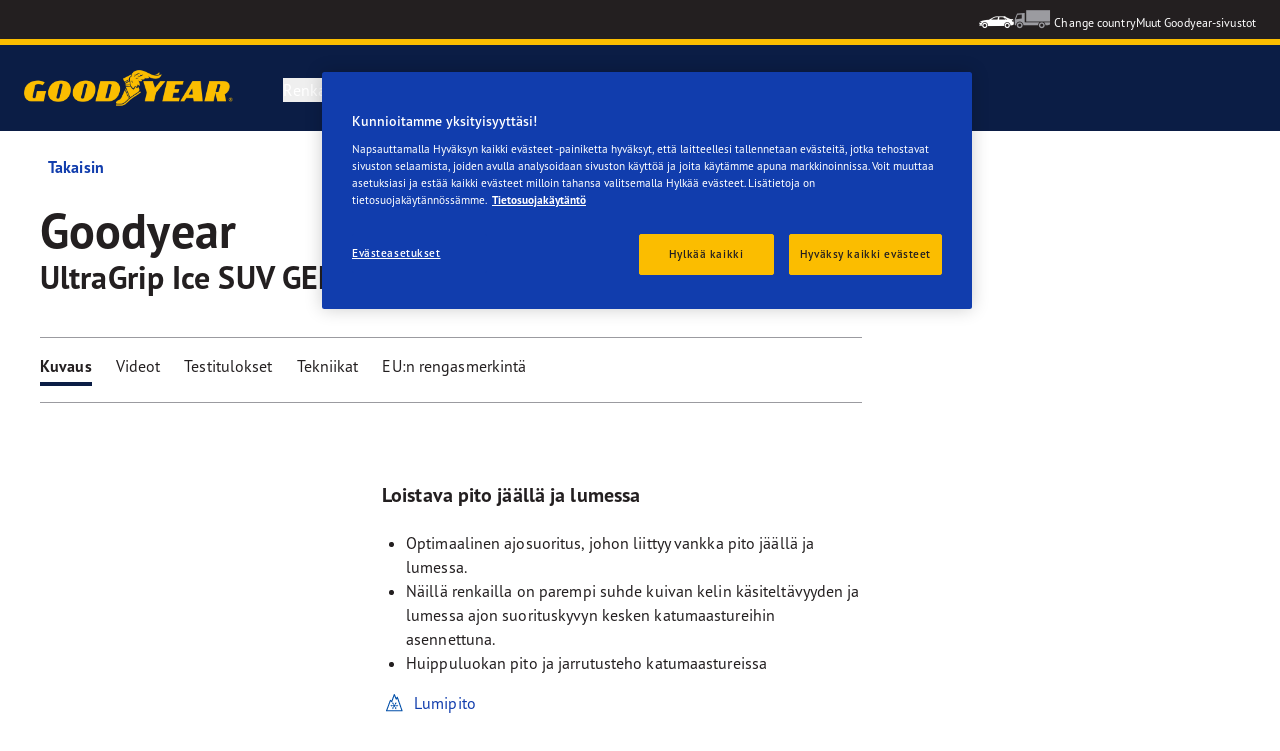

--- FILE ---
content_type: text/html; charset=utf-8
request_url: https://www.goodyear.eu/fi_fi/consumer/tires/ultragrip_ice_suv_gen-1/235-60-17-106-T-546118.html
body_size: 16190
content:

<!DOCTYPE HTML>
<html lang="fi-FI">
    <head>
    <meta charset="UTF-8"/>
    
    
    	<script defer="defer" type="text/javascript" src="https://rum.hlx.page/.rum/@adobe/helix-rum-js@%5E2/dist/micro.js" data-routing="env=prod,tier=publish,ams=Goodyear Dunlop Tires"></script>
<script>
			if (window.navigator.userAgent.match(/(MSIE|Trident)/)) {
				window.location.href="\/content\/gy\/fi_fi\/consumer\/errors\/browser\u002Dupdate";
			};
		</script>
    
    
    
    
    <title>GOODYEAR ULTRAGRIP ICE SUV GEN-1 | 235/60/R17/106T | Pohjoismaiset kitkarenkaat</title>
    
    
    <meta name="description" content="GOODYEAR ULTRAGRIP ICE SUV GEN-1 Pohjoismaiset kitkarenkaat for 235/60/R17/106T tire size. Loistava pito jäällä ja lumessa"/>
    <meta name="template" content="productdetailspage"/>
    
    
    

    
    
        
    <link rel="stylesheet" href="/etc.clientlibs/shop-app/clientlibs/shop-app.min.f68d6404530cf46890c9c90554cea3bf.css" type="text/css">
<link rel="stylesheet" href="/etc.clientlibs/goodyear-ecommerce/clientlibs/goodyear-theme.min.a5bfafe2f6a60dcd0a4ef9724b42a161.css" type="text/css">


        
        
    

    

    

    

    

    <meta name="robots" content="noindex,follow"/>
    

    




    
<link rel="preconnect" href="https://use.typekit.net" crossorigin/>
<link rel="stylesheet" href="https://use.typekit.net/wfl5xgw.css"/>

    

    
    
    
        <script src="//assets.adobedtm.com/8d029d197aee/db7e84d333c9/launch-0c250b1d6cb1-staging.min.js" async></script>
    

    
    <script>
      window.digitalData = {
        page: {
          pageInfo: {
            pageName: "GOODYEAR ULTRAGRIP ICE SUV GEN-1 | 235/60/R17/106T | Pohjoismaiset kitkarenkaat",
            pageName_en: "GOODYEAR ULTRAGRIP ICE SUV GEN-1 | 235/60/R17/106T | Pohjoismaiset kitkarenkaat",
            destinationURL: "https://www.goodyear.eu/fi_fi/consumer/tires/ultragrip_ice_suv_gen-1/235-60-17-106-T-546118.html",
            referringUrl: "",
            language: "fi_fi",
          },
          category: {
            pageType: "tyre details page"
          },
        },
      };
      window.page_info = {
        brand: "goodyear" || undefined,
        tbu: "consumer brand" || undefined,
        country: "FI" || undefined,
        site_type: "brand" || undefined,
        page_type: "tyre details page" || undefined,
        pageview_id: "7027704877150670500" || undefined
      };

      dataLayer = window.dataLayer || [];
      const data = {
        event: "dle_page_info",
          ...page_info
        };
      dataLayer.push(data);
    </script>

    
    
    

    

    
    
    
    

    
    
    <meta name="HandheldFriendly" content="True"/>
    <meta name="MobileOptimized" content="320"/>
    <meta name="viewport" content="width=device-width, initial-scale=1, maximum-scale=1 shrink-to-fit=no"/>
    <meta http-equiv="cleartype" content="on"/>

    <meta name="msapplication-TileColor" content="#da532c"/>
    <meta name="theme-color" content="#ffffff"/>
    
        <meta name="msapplication-TileImage" content="/content/dam/goodyear/consumer/common/favicons/mstile-144x144.png"/>

        <link rel="apple-touch-icon" sizes="57x57" href="/content/dam/goodyear/consumer/common/favicons/apple-touch-icon-57x57.png"/>
        <link rel="apple-touch-icon" sizes="60x60" href="/content/dam/goodyear/consumer/common/favicons/apple-touch-icon-60x60.png"/>
        <link rel="apple-touch-icon" sizes="72x72" href="/content/dam/goodyear/consumer/common/favicons/apple-touch-icon-72x72.png"/>
        <link rel="apple-touch-icon" sizes="76x76" href="/content/dam/goodyear/consumer/common/favicons/apple-touch-icon-76x76.png"/>
        <link rel="apple-touch-icon" sizes="114x114" href="/content/dam/goodyear/consumer/common/favicons/apple-touch-icon-114x114.png"/>
        <link rel="apple-touch-icon" sizes="120x120" href="/content/dam/goodyear/consumer/common/favicons/apple-touch-icon-120x120.png"/>
        <link rel="apple-touch-icon" sizes="144x144" href="/content/dam/goodyear/consumer/common/favicons/apple-touch-icon-144x144.png"/>
        <link rel="apple-touch-icon" sizes="152x152" href="/content/dam/goodyear/consumer/common/favicons/apple-touch-icon-152x152"/>
        <link rel="apple-touch-icon" sizes="180x180" href="/content/dam/goodyear/consumer/common/favicons/apple-touch-icon-180x180.png"/>
        <link rel="icon" type="image/png" href="/content/dam/goodyear/consumer/common/favicons/favicon-32x32.png" sizes="32x32"/>
        <link rel="icon" type="image/png" href="/content/dam/goodyear/consumer/common/favicons/android-chrome-192x192.png" sizes="192x192"/>
        <link rel="icon" type="image/png" href="/content/dam/goodyear/consumer/common/favicons/favicon-96x96.png" sizes="96x96"/>
        <link rel="icon" type="image/png" href="/content/dam/goodyear/consumer/common/favicons/favicon-16x16.png" sizes="16x16"/>
        <link rel="manifest" href="/content/dam/goodyear/consumer/common/favicons/manifest.json"/>
    

    

    <script>
    if (typeof window.config === 'undefined') {
        const config = {
            Versions: "",
            Site: {
                brand: 'GOODYEAR',
                tbu: 'CONSUMER',
                locale: '',
                shopType: 'NON_SHOP',
                pageType: 'tyre details page'
            },
            promotionConfig: {
                promotionIdFromPageProperties: '',
                promotionFolderPath: 'https:\/\/www.goodyear.eu\/fi_fi\/consumer\/promotion\u002Dhub.html',
                promotionContentFragmentsPath : '\/content\/dam\/promotion\/goodyear\/fi_fi'
            },
            editMode: false,
            locale: 'fi\u002DFI', //de-DE
            localeHybris: 'fi_FI',
            country: 'fi', //de
            language: 'fi', //de
            addressFormat: 'DEFAULT', //DEFAULT/FRENCH
            currency: 'EUR', //EUR
            maintenance: false,
            dealerMailEndpoint: 'https:\/\/www.goodyear.eu\/fi_fi\/consumer.senddealerinfo.jsn',
            partnerMailEndpoint: 'https:\/\/www.goodyear.eu\/fi_fi\/consumer.sendpartnerinfo.jsn',
            useLatestBraintreeUI: false,
            showExclusiveOnlinePrice: false,
            showFacetCount: false,
            GMaps: {
            	apiKey: 'AIzaSyCCStrsCVM1RMgMDw6PXF\u002D60NkpHKI8yG4',
                countries: 'fi'.split(','),
            },
            API: {
                endpoints: [
                    {
                        name: 'GaaS',
                        endpoint: 'https:\/\/api\u002Dgaas.goodyear.eu'
                    },
                    {
                        name: 'ValueCalculator',
                        endpoint: 'https:\/\/api\u002Dfvc.goodyear.eu'
                    },
                ]
            },
            GaaS: {
                apikey: '6UVdMLOJT71jdPeeEDyZYnbCVBbVZrh8IjbOUcbj',
                dealerLocatorMaxResults: 100,
                dealerLocatorResultsInitialSearch: 20,
                promotionDealerPageSize: 1000,
                dealerLocatorMaxRadius: 75,
                dealerChannel: '',
                serviceOnlyLeadTime: 1,
                shop: 'goodyear\u002Dfi',
                dealerFormat: '',
                imperialUnits: false,
                supportedTBU: '002001010',
                wafScriptUrl : 'https:\/\/0fc84d70dc96.edge.sdk.awswaf.com\/0fc84d70dc96\/9960e6ac239a\/challenge.js',
                wafDomain : 'https:\/\/gaas.goodyear.eu'
            },
            GraphQL: {
                dealerChannel: ''
            },
            Shop: {
                endpoint: 'https:\/\/api\u002Db2c.goodyear.eu',
                productSearchEndpoint: 'brand\u002Ddimension\u002Dsearch',
                path: '\/v2\/',
                tdsUrl: 'https:\/\/www.goodyear.eu\/fi_fi\/consumer.html',
                servicesUrl: '\/content\/gy\/fi_fi.html',
                defaultQuantity: '2',
                basesite: 'goodyear\u002Dfi',
                timeout: 120000,
                mode: 'NON_SHOP'
            },
            Search: {
                strategy: 'goodyear',
                listStrategy: 'goodyear',
                brands: [{"defaultBrand":"false","code":"020","name":"DUNLOP","enabled":"true"},{"defaultBrand":"true","code":"010","name":"GOODYEAR","enabled":"true"}],
                tireSearchPlpUrl: 'https:\/\/www.goodyear.eu\/fi_fi\/consumer\/tires\/search\u002Dby\u002Dsize.html',
                vehicleSearchPlpUrl: 'https:\/\/www.goodyear.eu\/fi_fi\/consumer\/tires\/search\u002Dby\u002Dvehicle.html',
                yearRange: '5',
                seasonsFilter: ["all-season","winter","summer"],
            },
            i18n: {
              rootPath: 'https:\/\/www.goodyear.eu\/fi_fi\/consumer.i18nlist.json',
              name: 'goodyear\u002Decommerce',
            },
            dealerSearch: {
                hideServicesToggle: true,
                pathToDealer: 'https:\/\/www.goodyear.eu\/fi_fi\/consumer\/all\u002Ddealers',
                showBookableOnlineDealerLabel: true
            },
            ValueCalculator: {
                apikey:  'Cs16yNK3j19FdXikdzive6NVCaTb9BqL5g8HmLj8',
            },
            pdpUrlPattern: '\/fi_fi\/consumer\/tires\/{{DESIGN_NAME}}\/{{WIDTH}}\u002D{{ASPECT_RATIO}}\u002D{{RIM_SIZE}}\u002D{{LOAD_INDEX}}\u002D{{SPEED_INDEX}}\u002D{{SKU}}.html',
            pdpUrl: 'https:\/\/www.goodyear.eu\/fi_fi\/consumer\/tires\/product\u002Ddetails.html',
            ddpUrlPattern: '\/fi_fi\/consumer\/tires\/{{DESIGN_NAME}}.{{DESIGN_CODE}}.html',
            ddpUrl: 'https:\/\/www.goodyear.eu\/fi_fi\/consumer\/tires\/design\u002Ddetails.html',
            tireImagePathPattern: '\/content\/dam\/common\/tires\/{{BRAND_NAME}}\/consumer\/{{DESIGN_CODE}}\/{{DESIGN_CODE}}\u002D{{TYPE}}.jpg.transform\/{{TRANSFORMER}}\/image.jpg',
            brandImagePathPattern: '\/content\/dam\/goodyear\/shop\/brands\/{{BRAND_CODE}}.svg',
            lowStockThreshold: 2,
            showBrandsAsImages: false,
            Services: {
                tireDisposal: [2224334, 2224388],
                tireInsurance: [2224336, 2224387],
                tireMounting: [2224322, 2224323, 2224324, 2224325, 2224326, 2224327, 2224328, 2224329, 2224330, 2224331, 2224332, 2224333, 2224372, 2224373, 2224374, 2224375, 2224377, 2224378, 2224379, 2224380, 2224381, 2224382, 2224383, 2224384, 2224385],
            },
            showAddToCartModal: true,
            sortOrder: 'latest',
            dlpSortOrder: 'latest\u002Ddlp',
            showDealerWidget: true,
            serviceListingPageUrl: '',
            serviceOverviewPageUrl: '',
            pathToServiceIcons: '\/content\/dam\/goodyear\/consumer\/common\/servicesicons',
            quoteFormPageUrl: '',
            showGetAQuoteTire: false,
            showGetAQuoteService: false,
            instagramAccessToken: '[base64]'

        };
        window.config = config;
    }
</script>
<!-- SRI not feasible for Google Maps loader (dynamic content). Mitigated via HTTPS, CSP, API key restrictions. -->
<script type="text/javascript" async defer src="https://maps.googleapis.com/maps/api/js?key=AIzaSyCCStrsCVM1RMgMDw6PXF-60NkpHKI8yG4&v=weekly&libraries=places,geocoding&language=fi&region=fi"></script>

    
</head>
    <body class="page basicpage" id="page-468cdfebbf" data-cmp-link-accessibility-enabled data-cmp-link-accessibility-text="opens in a new tab">
        
        
        
            




            


<header class="cmp-gyepcore-xfheader">

    



<div class="xf-content-height">
    

    
    <div id="container-e48c21f588" class="cmp-container">
        


<div class="aem-Grid aem-Grid--12 aem-Grid--default--12 ">
    
    <div class="container responsivegrid aem-GridColumn aem-GridColumn--default--12">

    
    <div id="container-6b540e747e" class="cmp-container">
        


<div class="aem-Grid aem-Grid--12 aem-Grid--default--12 ">
    
    <div class="header aem-GridColumn aem-GridColumn--default--12">




    <div class="header__section header__section-top">
        <div class="header__container">
            <div class="header__support">
                
                
            </div>
            <div class="header__secondary-navigation">
                <nav aria-label="secondary navigation" class="secondary-navigation">
                    
                        <ul class="list-icon-menu" role="menubar">
                            
                                
                                    <li class="list-icon-menu-item" role="none">
                                      <a href="/fi_fi/consumer.html" target="_self" aria-label="Car icon" title="Car icon" role="menuitem">
                                        <img src="/content/dam/goodyear/consumer/common/icons/car_white.png" alt="Car"/>
                                      </a>
                                    </li>
                                
                            
                                
                                    <li class="list-icon-menu-item" role="none">
                                      <a href="/fi_fi/truck.html" target="_self" aria-label="Truck icon" title="Truck icon" role="menuitem">
                                        <img src="/content/dam/goodyear/consumer/common/icons/truck_grey.png" alt="Truck"/>
                                      </a>
                                    </li>
                                
                            
                        </ul>
                    
                    
                   
                        <div class="header__secondary-navigation-item" id="change-country-trigger" tabindex="0" role="button" aria-haspopup="true" aria-expanded="false">Change country</div>
                    
                    
                        <div class="header__secondary-navigation-item" id="other-countries-trigger" tabindex="0" role="button" aria-haspopup="true" aria-expanded="false">Muut Goodyear-sivustot</div>
                    
                </nav>
            </div>
        </div>
    </div>
    <div class="header__section header__section-middle">
        <div class="header__container">

            <!-- button container -->
            <div class="header__mobile_button-container">
                <div class="header__shortcut-navigation">
                    
                        <div class="header__shortcut-navigation-item header__selected-dealer">
<div class="select-dealer">
<encapsulated-dealer-search isGraphql="true">
</encapsulated-dealer-search>


</div></div>
                    
                    
                </div>
                <div class="header__mobile-navigation" tabindex="0" role="button" aria-haspopup="true" aria-expanded="false" aria-label="avaa mobiilinavigoinnin">
                    <svg-icon iconName="Hamburger" class="visible" role="presentation"></svg-icon>
                    <svg-icon iconName="Close" role="presentation"></svg-icon>
                </div>
            </div>

            <div class="header__logo_nav-container">
                <!-- logo -->
                <div class="header__logo">
<div data-cmp-is="image" data-cmp-lazythreshold="0" data-cmp-src="/content/experience-fragments/goodyear/ecommerce/header/header/fi_fi/_jcr_content/root/container/header/logo.coreimg{.width}.png/1762943966965/goodyear-logo-tg-2025.png" data-cmp-aspect="5.508196721311475" data-asset="/content/dam/goodyear/shop/email-data/goodyear-logo-tg-2025.png" data-asset-id="0f070d7a-7875-4c51-bd33-51e655affbd9" data-title="Goodyear" id="image-f18e8ef977" class="cmp-image" itemscope itemtype="http://schema.org/ImageObject">
    <a class="cmp-image__link" href="https://www.goodyear.eu/fi_fi/consumer.html" data-cmp-hook-image="link" target="_self">
        
            
            <img src="/content/experience-fragments/goodyear/ecommerce/header/header/fi_fi/_jcr_content/root/container/header/logo.coreimg.png/1762943966965/goodyear-logo-tg-2025.png" class="cmp-image__image" itemprop="contentUrl" data-cmp-hook-image="image" width="336" height="61" alt="Goodyear logo" title="Goodyear"/>
            
        
    </a>
    
    <meta itemprop="caption" content="Goodyear"/>
</div>

    
</div>


                <!-- desktop nav -->
                <div class="header__section header__navigation">
                    <div class="header__container">
                        <nav class="header__primary-navigation" aria-label="Ensisijainen navigointi" role="menubar">
                            <ul class="header__primary-navigation-list" role="group">
                                
                                
                                    <li class="header__primary-navigation-list-item header__primary-navigation-list-dropdown " role="none">
                                        <button class="header__primary-navigation-list-item-button" role="menuitem" aria-haspopup="menu" aria-expanded="false">Renkaat<svg-icon iconName="ArrowDown" aria-hidden="true"></svg-icon></button>
                                        
                                            <div class="header__primary-navigation-list-dropdown-content" role="menu" tabindex="-1" aria-label="Renkaat">
                                                <button class="header__primary-navigation-back-button" tabindex="-1"><svg-icon iconName="ArrowDown" aria-hidden="true"></svg-icon>Palaa takaisin</button>
                                                <ul class="header__primary-navigation-sub-menu header__container" role="group">
                                                    <li class="header__primary-navigation-sub-menu-item" role="none">
                                                        <a href="/fi_fi/consumer/tires/summer.html" role="menuitem" tabindex="-1" target="_self">Kesärenkaat</a>
                                                    </li>
                                                
                                                    <li class="header__primary-navigation-sub-menu-item" role="none">
                                                        <a href="/fi_fi/consumer/tires/winter.html" role="menuitem" tabindex="-1" target="_self">Talvirenkaat</a>
                                                    </li>
                                                
                                                    <li class="header__primary-navigation-sub-menu-item" role="none">
                                                        <a href="/fi_fi/consumer/tires/search-by-size.html" role="menuitem" tabindex="-1" target="_self">Hae rengaskoon mukaan</a>
                                                    </li>
                                                
                                                    <li class="header__primary-navigation-sub-menu-item" role="none">
                                                        <a href="/fi_fi/consumer/tires/search-by-vehicle.html" role="menuitem" tabindex="-1" target="_self">Haku ajoneuvon mukaan</a>
                                                    </li>
                                                </ul>
                                            </div>
                                        
                                    </li>
                                
                            
                                
                                    <li class="header__primary-navigation-list-item " role="none">
                                        <a href="/fi_fi/consumer/offers-hub.html" role="menuitem" target="_self">Kampanja</a>
                                    </li>
                                
                                
                            
                                
                                
                                    <li class="header__primary-navigation-list-item header__primary-navigation-list-dropdown " role="none">
                                        <button class="header__primary-navigation-list-item-button" role="menuitem" aria-haspopup="menu" aria-expanded="false">Opi<svg-icon iconName="ArrowDown" aria-hidden="true"></svg-icon></button>
                                        
                                            <div class="header__primary-navigation-list-dropdown-content" role="menu" tabindex="-1" aria-label="Opi">
                                                <button class="header__primary-navigation-back-button" tabindex="-1"><svg-icon iconName="ArrowDown" aria-hidden="true"></svg-icon>Palaa takaisin</button>
                                                <ul class="header__primary-navigation-sub-menu header__container" role="group">
                                                    <li class="header__primary-navigation-sub-menu-item" role="none">
                                                        <a href="/fi_fi/consumer/learn/choosing-the-right-tire.html" role="menuitem" tabindex="-1" target="_self">Rengasopas</a>
                                                    </li>
                                                
                                                    <li class="header__primary-navigation-sub-menu-item" role="none">
                                                        <a href="/fi_fi/consumer/learn/eu-tire-label-explained.html" role="menuitem" tabindex="-1" target="_self">EU:n rengasmerkintä</a>
                                                    </li>
                                                
                                                    <li class="header__primary-navigation-sub-menu-item" role="none">
                                                        <a href="/fi_fi/consumer/learn/winter-tires.html" role="menuitem" tabindex="-1" target="_self">Rengastyypit eri vuodenaikoihin</a>
                                                    </li>
                                                
                                                    <li class="header__primary-navigation-sub-menu-item" role="none">
                                                        <a href="/fi_fi/consumer/learn/how-to-read-your-tire-sidewall-markings.html" role="menuitem" tabindex="-1" target="_self">Renkaidesi ymmärtäminen</a>
                                                    </li>
                                                
                                                    <li class="header__primary-navigation-sub-menu-item" role="none">
                                                        <a href="/fi_fi/consumer/learn/spare-tires.html" role="menuitem" tabindex="-1" target="_self">Vararenkaat</a>
                                                    </li>
                                                
                                                    <li class="header__primary-navigation-sub-menu-item" role="none">
                                                        <a href="/fi_fi/consumer/learn/tire-glossary.html" role="menuitem" tabindex="-1" target="_self">Renkaita koskevien merkkien selitykset</a>
                                                    </li>
                                                
                                                    <li class="header__primary-navigation-sub-menu-item" role="none">
                                                        <a href="/fi_fi/consumer/learn/rotating-your-tires.html" role="menuitem" tabindex="-1" target="_self">Renkaista huolehtiminen</a>
                                                    </li>
                                                
                                                    <li class="header__primary-navigation-sub-menu-item" role="none">
                                                        <a href="/fi_fi/consumer/learn/fixing-a-flat-tire.html" role="menuitem" tabindex="-1" target="_self">Renkaiden kiinnitys ja vaihtaminen</a>
                                                    </li>
                                                </ul>
                                            </div>
                                        
                                    </li>
                                
                            
                                
                                
                                    <li class="header__primary-navigation-list-item header__primary-navigation-list-dropdown " role="none">
                                        <button class="header__primary-navigation-list-item-button" role="menuitem" aria-haspopup="menu" aria-expanded="false">Miksi valita Goodyear<svg-icon iconName="ArrowDown" aria-hidden="true"></svg-icon></button>
                                        
                                            <div class="header__primary-navigation-list-dropdown-content" role="menu" tabindex="-1" aria-label="Miksi valita Goodyear">
                                                <button class="header__primary-navigation-back-button" tabindex="-1"><svg-icon iconName="ArrowDown" aria-hidden="true"></svg-icon>Palaa takaisin</button>
                                                <ul class="header__primary-navigation-sub-menu header__container" role="group">
                                                    <li class="header__primary-navigation-sub-menu-item" role="none">
                                                        <a href="/fi_fi/consumer/car-manufacturers-oe/what_is_oe_and_why_is_it_important_for_me.html" role="menuitem" tabindex="-1" target="_self">Alkuperäisvaruste (OE)</a>
                                                    </li>
                                                
                                                    <li class="header__primary-navigation-sub-menu-item" role="none">
                                                        <a href="/fi_fi/consumer/why-goodyear/soundcomfort-technology.html" role="menuitem" tabindex="-1" target="_self">SoundComfort-tekniikka</a>
                                                    </li>
                                                
                                                    <li class="header__primary-navigation-sub-menu-item" role="none">
                                                        <a href="/fi_fi/consumer/why-goodyear/future-of-electric-mobility.html" role="menuitem" tabindex="-1" target="_self">Sähköisen liikkumisen tulevaisuutta</a>
                                                    </li>
                                                
                                                    <li class="header__primary-navigation-sub-menu-item" role="none">
                                                        <a href="/fi_fi/consumer/why-goodyear/efficientgrip-performance-2.html" role="menuitem" tabindex="-1" target="_self">Efficientgrip Performance 2</a>
                                                    </li>
                                                
                                                    <li class="header__primary-navigation-sub-menu-item" role="none">
                                                        <a href="/fi_fi/consumer/why-goodyear/ultragrip-range-v2.html" role="menuitem" tabindex="-1" target="_self">UltraGrip Arctic 2</a>
                                                    </li>
                                                
                                                    <li class="header__primary-navigation-sub-menu-item" role="none">
                                                        <a href="/fi_fi/consumer/why-goodyear/uuhp.html" role="menuitem" tabindex="-1" target="_self">Eagle F1 Supersport -valikoima</a>
                                                    </li>
                                                
                                                    <li class="header__primary-navigation-sub-menu-item" role="none">
                                                        <a href="/fi_fi/consumer/why-goodyear/blimp-2025.html" role="menuitem" tabindex="-1" target="_self">Goodyear Blimp</a>
                                                    </li>
                                                
                                                    <li class="header__primary-navigation-sub-menu-item" role="none">
                                                        <a href="/fi_fi/consumer/why-goodyear/goodyear-racing.html" role="menuitem" tabindex="-1" target="_self">Goodyear RACING</a>
                                                    </li>
                                                
                                                    <li class="header__primary-navigation-sub-menu-item" role="none">
                                                        <a href="/fi_fi/consumer/why-goodyear/eagle-f1-asymmetric-6-2025.html" role="menuitem" tabindex="-1" target="_self">Eagle F1 Asymmetric 6</a>
                                                    </li>
                                                
                                                    <li class="header__primary-navigation-sub-menu-item" role="none">
                                                        <a href="/fi_fi/consumer/why-goodyear/ultragrip-ice-3.html" role="menuitem" tabindex="-1" target="_self">UltraGrip Ice 3</a>
                                                    </li>
                                                
                                                    <li class="header__primary-navigation-sub-menu-item" role="none">
                                                        <a href="/fi_fi/consumer/why-goodyear/ultragrip-performance-3.html" role="menuitem" tabindex="-1" target="_self">UltraGrip Performance 3</a>
                                                    </li>
                                                
                                                    <li class="header__primary-navigation-sub-menu-item" role="none">
                                                        <a href="/fi_fi/consumer/why-goodyear/goodyear-brand.html" role="menuitem" tabindex="-1" target="_self">Goodyear-tuotemerkki</a>
                                                    </li>
                                                </ul>
                                            </div>
                                        
                                    </li>
                                
                            
                                
                                    <li class="header__primary-navigation-list-item " role="none">
                                        <a href="/fi_fi/consumer/find-a-shop.html" role="menuitem" target="_self">Etsi jälleenmyyjä</a>
                                    </li>
                                
                                
                            </ul>
                            
                            
                                <div class="header__secondary-navigation-item" id="change-country-trigger" role="menuitem" tabindex="0" aria-haspopup="true" aria-expanded="false">Change country</div>
                            
                            
                                <div class="header__secondary-navigation-item" id="other-countries-trigger" role="menuitem" tabindex="0" aria-haspopup="true" aria-expanded="false">Muut Goodyear-sivustot</div>
                            
                        </nav>
            
                        <div class="header__secondary-navigation header__secondary-navigation-mobile">
                            
                                <ul class="list-icon-menu" aria-label="toissijainen navigointi" role="menubar">
                                    
                                        
                                            <li class="list-icon-menu-item" role="none">
                                                <a href="/fi_fi/consumer.html" target="_self" role="menuitem">
                                                    <img src="/content/dam/goodyear/consumer/common/icons/car_white.png" alt="Car"/>
                                                </a>
                                            </li>
                                        
                                    
                                        
                                            <li class="list-icon-menu-item" role="none">
                                                <a href="/fi_fi/truck.html" target="_self" role="menuitem">
                                                    <img src="/content/dam/goodyear/consumer/common/icons/truck_grey.png" alt="Truck"/>
                                                </a>
                                            </li>
                                        
                                    
                                </ul>
                            
                        </div>

                    </div>
                </div>
                
            </div>
        </div>
    </div>
    
    
    
        <modal-wrapper title="Change country" variant="modal" id="change-country-modal" triggerId="change-country-trigger" class='hidden'>
            <div class="modal-content">
                

    



<div class="xf-content-height">
    

    
    <div id="container-783fb894d8" class="cmp-container">
        


<div class="aem-Grid aem-Grid--12 aem-Grid--default--12 ">
    
    <div class="container responsivegrid aem-GridColumn aem-GridColumn--default--12">

    
    <div id="container-3108dd2afc" class="cmp-container">
        


<div class="aem-Grid aem-Grid--12 aem-Grid--default--12 ">
    
    <div class="countryselection aem-GridColumn aem-GridColumn--default--12">
<div class="cmp-gyepcore-countryselection">
    <ul class="row">
	    
            <li class="col-lg-3">
                
                    <a href="https://www.goodyear.eu/nl_be/consumer.html" target="_self" data-localization="nl_BE" class="nl_BE">
                        België
                    </a>
                

                
            </li>
	    
            <li class="col-lg-3">
                
                    <a href="https://www.goodyear.eu/fr_be/consumer.html" target="_self" data-localization="fr_BE" class="fr_BE">
                        Belgique
                    </a>
                

                
            </li>
	    
            <li class="col-lg-3">
                
                    <a href="https://www.goodyear.eu/bs_ba/consumer.html" target="_self" data-localization="bs_BA" class="bs_BA">
                        Bosna i Hercegovina
                    </a>
                

                
            </li>
	    
            <li class="col-lg-3">
                
                    <a href="https://www.goodyear.eu/bg_bg/consumer.html" target="_self" data-localization="bg_BG" class="bg_BG">
                        България
                    </a>
                

                
            </li>
	    
            <li class="col-lg-3">
                
                    <a href="https://www.goodyear.eu/cs_cz/consumer.html" target="_self" data-localization="cs_CZ" class="cs_CZ">
                        Česká republika
                    </a>
                

                
            </li>
	    
            <li class="col-lg-3">
                
                    <a href="https://www.goodyear.eu/da_dk/consumer.html" target="_self" data-localization="da_DK" class="da_DK">
                        Danmark
                    </a>
                

                
            </li>
	    
            <li class="col-lg-3">
                
                    <a href="https://www.goodyear.eu/de_de/consumer.html" target="_self" data-localization="de_DE" class="de_DE">
                        Deutschland
                    </a>
                

                
            </li>
	    
            <li class="col-lg-3">
                
                    <a href="https://www.goodyear.eu/et_ee/consumer.html" target="_self" data-localization="et_EE" class="et_EE">
                        Eesti
                    </a>
                

                
            </li>
	    
            <li class="col-lg-3">
                
                    <a href="https://www.goodyear.eu/es_es/consumer.html" target="_self" data-localization="es_ES" class="es_ES">
                        España
                    </a>
                

                
            </li>
	    
            <li class="col-lg-3">
                
                    <a href="https://www.goodyear.eu/el_gr/consumer.html" target="_self" data-localization="el_GR" class="el_GR">
                        Ελλάδα
                    </a>
                

                
            </li>
	    
            <li class="col-lg-3">
                
                    <a href="https://www.goodyear.eu/fr_fr/consumer.html" target="_self" data-localization="fr_FR" class="fr_FR">
                        France
                    </a>
                

                
            </li>
	    
            <li class="col-lg-3">
                
                    <a href="https://www.goodyear.eu/hr_hr/consumer.html" target="_self" data-localization="hr_HR" class="hr_HR">
                        Hrvatska
                    </a>
                

                
            </li>
	    
            <li class="col-lg-3">
                
                    <a href="https://www.goodyear.eu/en_ie/consumer.html" target="_self" data-localization="en_IE" class="en_IE">
                        Ireland
                    </a>
                

                
            </li>
	    
            <li class="col-lg-3">
                
                    <a href="https://www.goodyear.eu/it_it/consumer.html" target="_self" data-localization="it_IT" class="it_IT">
                        Italia
                    </a>
                

                
            </li>
	    
            <li class="col-lg-3">
                
                    <a href="https://www.goodyear-mea.com/en_sa/consumer.html" target="_self" data-localization="en_SA" class="en_SA">
                        KSA
                    </a>
                

                
            </li>
	    
            <li class="col-lg-3">
                
                    <a href="https://www.goodyear-mea.com/en_kw/consumer.html" target="_self" data-localization="en_KW" class="en_KW">
                        Kuwait
                    </a>
                

                
            </li>
	    
            <li class="col-lg-3">
                
                    <a href="https://www.goodyear.eu/lv_lv/consumer.html" target="_self" data-localization="lv_LV" class="lv_LV">
                        Latvija
                    </a>
                

                
            </li>
	    
            <li class="col-lg-3">
                
                    <a href="https://www.goodyear.eu/lt_lt/consumer.html" target="_self" data-localization="lt_LT" class="lt_LT">
                        Lietuva
                    </a>
                

                
            </li>
	    
            <li class="col-lg-3">
                
                    <a href="https://www.goodyear.eu/fr_be/consumer.html" target="_self" data-localization="fr_LU" class="fr_LU">
                        Luxembourg
                    </a>
                

                
            </li>
	    
            <li class="col-lg-3">
                
                    <a href="https://www.goodyear.eu/hu_hu/consumer.html" target="_self" data-localization="hu_HU" class="hu_HU">
                        Magyarország
                    </a>
                

                
            </li>
	    
            <li class="col-lg-3">
                
                    <a href="https://www.goodyear.eu/nl_nl/consumer.html" target="_self" data-localization="nl_NL" class="nl_NL">
                        Nederland
                    </a>
                

                
            </li>
	    
            <li class="col-lg-3">
                
                    <a href="https://www.goodyear.eu/no_no/consumer.html" target="_self" data-localization="no_NO" class="no_NO">
                        Norge
                    </a>
                

                
            </li>
	    
            <li class="col-lg-3">
                
                    <a href="https://www.goodyear-mea.com/en_om/consumer.html" target="_self" data-localization="en_OM" class="en_OM">
                        Oman
                    </a>
                

                
            </li>
	    
            <li class="col-lg-3">
                
                    <a href="https://www.goodyear.eu/de_at/consumer.html" target="_self" data-localization="de_AT" class="de_AT">
                        Österreich
                    </a>
                

                
            </li>
	    
            <li class="col-lg-3">
                
                    <a href="https://www.goodyear.eu/pl_pl/consumer.html" target="_self" data-localization="pl_PL" class="pl_PL">
                        Polska
                    </a>
                

                
            </li>
	    
            <li class="col-lg-3">
                
                    <a href="https://www.goodyear.eu/pt_pt/consumer.html" target="_self" data-localization="pt_PT" class="pt_PT">
                        Portugal
                    </a>
                

                
            </li>
	    
            <li class="col-lg-3">
                
                    <a href="https://www.goodyear-mea.com/en_qa/consumer.html" target="_self" data-localization="en_QA" class="en_QA">
                        Qatar
                    </a>
                

                
            </li>
	    
            <li class="col-lg-3">
                
                    <a href="https://www.goodyear.eu/ro_ro/consumer.html" target="_self" data-localization="ro_RO" class="ro_RO">
                        România
                    </a>
                

                
            </li>
	    
            <li class="col-lg-3">
                
                    <a href="https://www.goodyear.eu/de_ch/consumer.html" target="_self" data-localization="de_CH" class="de_CH">
                        Schweiz
                    </a>
                

                
            </li>
	    
            <li class="col-lg-3">
                
                    <a href="https://www.goodyear.eu/fr_ch/consumer.html" target="_self" data-localization="fr_CH" class="fr_CH">
                        Suisse
                    </a>
                

                
            </li>
	    
            <li class="col-lg-3">
                
                    <a href="https://www.goodyear.eu/it_ch/consumer.html" target="_self" data-localization="it_CH" class="it_CH">
                        Svizzera
                    </a>
                

                
            </li>
	    
            <li class="col-lg-3">
                
                    <a href="https://www.goodyear.eu/sl_si/consumer.html" target="_self" data-localization="sl_SI" class="sl_SI">
                        Slovenija
                    </a>
                

                
            </li>
	    
            <li class="col-lg-3">
                
                    <a href="https://www.goodyear.eu/sk_sk/consumer.html" target="_self" data-localization="sk_SK" class="sk_SK">
                        Slovensko
                    </a>
                

                
            </li>
	    
            <li class="col-lg-3">
                
                    <a href="https://www.goodyear.eu/en_za/consumer.html" target="_self" data-localization="en_ZA" class="en_ZA">
                        South Africa
                    </a>
                

                
            </li>
	    
            <li class="col-lg-3">
                
                    <a href="https://www.goodyear.eu/sr_rs/consumer.html" target="_self" data-localization="sr_RS" class="sr_RS">
                        Srbija
                    </a>
                

                
            </li>
	    
            <li class="col-lg-3">
                
                    <a href="https://www.goodyear.eu/fi_fi/consumer.html" target="_self" data-localization="fi_FI" class="fi_FI">
                        Suomi
                    </a>
                

                
            </li>
	    
            <li class="col-lg-3">
                
                    <a href="https://www.goodyear.eu/sv_se/consumer.html" target="_self" data-localization="sv_SE" class="sv_SE">
                        Sverige
                    </a>
                

                
            </li>
	    
            <li class="col-lg-3">
                
                    <a href="https://www.goodyear.eu/tr_tr/consumer.html" target="_self" data-localization="tr_TR" class="tr_TR">
                        Türkiye
                    </a>
                

                
            </li>
	    
            <li class="col-lg-3">
                
                    <a href="https://www.goodyear-mea.com/en_ae/consumer.html" target="_self" data-localization="en_AE" class="en_AE">
                        UAE
                    </a>
                

                
            </li>
	    
            <li class="col-lg-3">
                
                    <a href="https://www.goodyear.eu/uk_ua/consumer.html" target="_self" data-localization="uk_UA" class="uk_UA">
                        Україна
                    </a>
                

                
            </li>
	    
            <li class="col-lg-3">
                
                    <a href="https://www.goodyear.eu/en_gb/consumer.html" target="_self" data-localization="en_GB" class="en_GB">
                        United Kingdom
                    </a>
                

                
            </li>
	    
    </ul>
</div>

    


</div>

    
</div>

    </div>

    
</div>

    
</div>

    </div>

    

</div>
            </div>
        </modal-wrapper>
    
    
    
    
        <modal-wrapper title="Muut Goodyear-sivustot" variant="modal" id="other-countries-modal" triggerId="other-countries-trigger" class='hidden'>
            <div class="modal-content">
                <div class="other-sites">
                    <div class="other-sites__section">
                        <div class="other-sites__row">
                            
                                <div class="other-sites__col">
                                    <h5 class="other-sites__title">Muille ajoneuvoille</h5>
                                    <ul class="other-sites__list">
                                        <li class="other-sites__item">
                                            <a href="https://www.goodyear.eu/truck" target="_blank" class="other-sites__item-link">
                                                <span class="other-sites__item-text">Kuorma-autot ja linja-autot</span>
                                                
                                            </a>
                                        </li>
                                    </ul>
                                </div>
                            
                            
                                <div class="other-sites__col">
                                    <h5 class="other-sites__title">Kaikki tuotemerkit</h5>
                                    <ul class="other-sites__list">
                                        <li class="other-sites__item">
                                            <a href="https://www.fulda.com/" target="_blank" class="other-sites__item-link">
                                                <span class="other-sites__item-text">Fulda</span>
                                                <img src="/content/dam/goodyear/consumer/common/navigation/fulda-logo.png" alt="Fulda" class="other-sites__item-image"/>
                                            </a>
                                        </li>
                                    
                                        <li class="other-sites__item">
                                            <a href="https://www.sava-tires.com" target="_blank" class="other-sites__item-link">
                                                <span class="other-sites__item-text">Sava</span>
                                                <img src="/content/dam/goodyear/consumer/common/navigation/sava-logo.png" alt="Sava" class="other-sites__item-image"/>
                                            </a>
                                        </li>
                                    </ul>
                                </div>
                            
                            
                                <div class="other-sites__col">
                                    <h5 class="other-sites__title">Jälleenmyyjille</h5>
                                    <ul class="other-sites__list">
                                        <li class="other-sites__item">
                                            <a href="https://myway.goodyear.com/select-country" target="_self" class="other-sites__item-link">
                                                <span class="other-sites__item-text">MyWay</span>
                                                <img src="/content/dam/goodyear/consumer/common/navigation/myway-logo.png" alt="MyWay" class="other-sites__item-image"/>
                                            </a>
                                        </li>
                                    
                                        <li class="other-sites__item">
                                            <a href="https://4fleet.de/de/" target="_blank" class="other-sites__item-link">
                                                <span class="other-sites__item-text">4Fleet</span>
                                                <img src="/content/dam/goodyear/consumer/common/navigation/4fleet-group-logo.png" alt="4Fleet" class="other-sites__item-image"/>
                                            </a>
                                        </li>
                                    </ul>
                                </div>
                            
                        </div>
                    </div>
                    <div class="other-sites__section">
                        <a href="https://corporate.goodyear.com/" target="_blank" rel="noopener noreferrer" class="other-sites__item-link">
                            Yrityssivu
                        </a> 
                    </div>
                </div>
            </div>
        </modal-wrapper>
    
</div>

    
</div>

    </div>

    
</div>

    
</div>

    </div>

    

</div></header>



<div class="root container responsivegrid">

    
    <div id="container-8ca85d922e" class="cmp-container">
        


<div class="aem-Grid aem-Grid--12 aem-Grid--default--12 ">
    
    <div class="container responsivegrid aem-GridColumn aem-GridColumn--default--12">

    
    <div id="container-574cfdc1ba" class="cmp-container">
        


<div class="aem-Grid aem-Grid--12 aem-Grid--default--12 ">
    
    <div class="container responsivegrid aem-GridColumn aem-GridColumn--default--12">

    
    <div id="container-cac146e2a8" class="cmp-container">
        


<div class="aem-Grid aem-Grid--12 aem-Grid--default--12 ">
    
    <div class="back-to-overview aem-GridColumn aem-GridColumn--default--12">

  <a data-cmp-is="back-to-overview" data-cmp-season-path="https://www.goodyear.eu/fi_fi/consumer/tires/by-season/winter.html" href="#" class="back-to-overview__link">
    <svg-icon iconName="ArrowLeftLong"></svg-icon>
    Takaisin
  </a>

</div>
<div class="container responsivegrid aem-GridColumn aem-GridColumn--default--12">

    
    <div id="container-1aea02466f" class="cmp-container">
        


<div class="aem-Grid aem-Grid--12 aem-Grid--default--12 ">
    
    <div class="structureddata aem-GridColumn aem-GridColumn--default--12">
<div class="cmp-gyepcore-structureddata">
     <script type="application/ld+json">
             {
  "@context" : "http://schema.org",
  "@type" : "Product",
  "name" : "ULTRAGRIP ICE SUV GEN-1 235/60 R17 106T",
  "image" : [ "/content/dam/common/tires/goodyear/consumer/ugicesuvg1/ugicesuvg1-side.jpg.transform/product-side/image.jpg", "/content/dam/common/tires/goodyear/consumer/ugicesuvg1/ugicesuvg1-front.jpg.transform/product-front/image.jpg", "/content/dam/common/tires/goodyear/consumer/ugicesuvg1/ugicesuvg1-normal.jpg.transform/product-normal/image.jpg" ],
  "description" : "Loistava pito jäällä ja lumessa",
  "sku" : "546118",
  "brand" : "GOODYEAR",
  "offers" : {
    "@type" : "Offer",
    "priceCurrency" : "",
    "price" : 0.0,
    "url" : "https://www.goodyear.eu/fi_fi/consumer/tires/ultragrip_ice_suv_gen-1/235-60-17-106-T-546118.html",
    "availability" : "InStock"
  }
}
     </script>
</div>


    

</div>
<div class="product-header aem-GridColumn aem-GridColumn--default--12">





<header class="product-header__wrapper">
	<h1 id="pdpOverview" class="product-detail__title">
		<span class="product-detail__brand-name">Goodyear</span> <span class="product-detail__model-name">UltraGrip Ice SUV GEN-1</span>
	</h1>
	<div class="product-header__tire-size-info">
		<tire-size-and-reviews variant="pdp">
			<message-label code="product-tile.info.label.tire-size-title"></message-label>
		</tire-size-and-reviews>
		
		<promo-list></promo-list>
	</div>
	<div class="in-page-navigation">
		
    <div class="in-page-navigation__outer">
        <div class="in-page-navigation__wrapper">
            <div class="in-page-navigation__mouse-drag-container">
                <nav class="in-page-navigation__items">
                    
                        <a class="in-page-navigation__item" href="#pdpProductProperties">
                            Kuvaus
                        </a>
                    
                        <a class="in-page-navigation__item" href="#pdpTiresInAction">
                            Videot
                        </a>
                    
                        <a class="in-page-navigation__item" href="#pdpTestResults">
                            Testitulokset
                        </a>
                    
                        <a class="in-page-navigation__item" href="#pdpBenefits">
                            Tekniikat
                        </a>
                    
                        <a class="in-page-navigation__item" href="#pdpTireLabel">
                            EU:n rengasmerkintä
                        </a>
                    
                    <span class="in-page-navigation__item__indicator"></span>
                </nav>
            </div>
            <div class="in-page-navigation__arrows" aria-hidden="true">
                <div class="left">
                    <img src="[data-uri]" alt="arrow-left"/>
                </div>
                <div class="right">
                    <img src="[data-uri]" alt="arrow-right"/>
                </div>
            </div>
        </div>
    </div>
    
    



	</div>
	<div class="product-header__details">
		


    


<div class="cmp-ecommerce">
  
<!--
Workaround to fix a problem with the @byContent() annotation in the adobe/react-webcomponent module:
https://github.com/adobe/react-webcomponent/issues/9
-->








    <!--
    Workaround to fix a problem with the @byContent() annotation in the adobe/react-webcomponent module:
    https://github.com/adobe/react-webcomponent/issues/9
    -->
    <style>
        product-detail > .inner-content,
        sticky-price > .inner-content {
            display: none;
        }
    </style>
    
        <div>
            <image-carousel data-alt-text="UltraGrip Ice SUV GEN-1, 235/60 R17 106T EU-rengasmerkintä – märkäpitoluokitus: D, polttoainetehokkuuden luokitus: C, melutaso: 71dB,  lumirengas,  jäärengas">
                <message-label code="product-tile.label.image-alt" text="{{designName}} – {{season}} Rengas – {{tireDimensions}}"></message-label>
                
                    <tireImage data-path="https://eprel.ec.europa.eu/api/products/tyres/652412/labels?format=SVG"></tireImage>
                
                    <tireImage data-path="/content/dam/common/tires/goodyear/consumer/ugicesuvg1/ugicesuvg1-normal.jpg.transform/{{TRANSFORMER}}/image.jpg"></tireImage>
                
                    <tireImage data-path="/content/dam/common/tires/goodyear/consumer/ugicesuvg1/ugicesuvg1-front.jpg.transform/{{TRANSFORMER}}/image.jpg"></tireImage>
                
                    <tireImage data-path="/content/dam/common/tires/goodyear/consumer/ugicesuvg1/ugicesuvg1-side.jpg.transform/{{TRANSFORMER}}/image.jpg"></tireImage>
                
            </image-carousel>
        </div>




</div>

	</div>
	<div class="product-header__description">
		<brand-logo class="product-header__logo" brand="Goodyear"></brand-logo>
        
        
            <h3 class="product-detail-description__list-title">Loistava pito jäällä ja lumessa</h3>
        
		

    
    
    


	
    
        <ul class="product-detail-description__list">
            <li class="product-detail-description__list-item">
                Optimaalinen ajosuoritus, johon liittyy vankka pito jäällä ja lumessa.
            </li>
        
            <li class="product-detail-description__list-item">
                Näillä renkailla on parempi suhde kuivan kelin käsiteltävyyden ja lumessa ajon suorituskyvyn kesken katumaastureihin asennettuna.
            </li>
        
            <li class="product-detail-description__list-item">
                Huippuluokan pito ja jarrutusteho katumaastureissa
            </li>
        </ul>
    
    



		

    







<ul class="tire-technologies-list">
  
    <li class="tire-technologies-list__item">
      
        <a href="#tiretech_tireTechnology-snowflake">
          <img class="tire-technologies-list__icon" src="/content/dam/goodyear/shop/tire-technologies/tireTechnology-snowflake.svg" alt="Lumipito"/>
          <span class="tire-technologies-list__title">Lumipito</span>
        </a>
      
      
    </li>
  
</ul>

	</div>
	<div class="product-header__content-area">
		
		
			
<div>
    <dealer-search-widget variant="non-shop" productCode="546118" pageVariant="pdp">
    </dealer-search-widget>
</div>

		
	</div>
</header>


</div>
<div class="support-banner aem-GridColumn aem-GridColumn--default--12">
<support-banner buyersGuideLink="https://www.goodyear.eu/fi_fi/consumer/tires/buyers-guide.html"></support-banner>
</div>

    
</div>

    </div>

    
</div>

    
</div>

    </div>

    
</div>
<div class="container responsivegrid aem-GridColumn aem-GridColumn--default--12">

    
    <div id="container-15916030b3" class="cmp-container">
        


<div class="aem-Grid aem-Grid--12 aem-Grid--default--12 ">
    
    <div class="product-tabs aem-GridColumn aem-GridColumn--default--12">














<div class="product-detail-tabs__outer">
	<div class="product-detail-tabs__content">
		<div class="product-detail-tabs__section" id="pdpProductProperties">
			

    
    
    


    <h2 class="product-detail-description__headline">
        Kuvaus
    </h2>

    <div class="product-detail-description__content">
        <h3 class="product-detail-description__title">Loistava pito jäällä ja lumessa</h3>
        
            
        
        
        
        
    
        <ul class="product-detail-description__list">
            <li class="product-detail-description__list-item">
                Optimaalinen ajosuoritus, johon liittyy vankka pito jäällä ja lumessa.
            </li>
        
            <li class="product-detail-description__list-item">
                Näillä renkailla on parempi suhde kuivan kelin käsiteltävyyden ja lumessa ajon suorituskyvyn kesken katumaastureihin asennettuna.
            </li>
        
            <li class="product-detail-description__list-item">
                Huippuluokan pito ja jarrutusteho katumaastureissa
            </li>
        </ul>
    
    

    </div>




<div class="tire-technologies">
  
      
  
</div>


		</div>
		<div class="product-detail-tabs__section" id="pdpTiresInAction">
			


    
    
    

    
        <h2 class="tires-in-action__title">Videot</h2>
        <div class="tires-in-action" data-video-count="2">
            <div class="tires-in-action__container">
                <div class="tires-in-action__videos">
                    
                        <div class="tires-in-action__video video"><div class="cmp-gyepcore-video cmp-gyepcore-video_aspect-ratio_" data-id="eQCY4BkMeaI" data-src="https://www.youtube-nocookie.com/embed/eQCY4BkMeaI?rel=0&amp;enablejsapi=1">
    <img src="https://i.ytimg.com/vi_webp/eQCY4BkMeaI/maxresdefault.webp" alt="UltraGrip Ice SUV | Goodyear"/>
    <span class="cmp-gyepcore-video__play-button"></span>
</div>

    
</div>
                    
                        <div class="tires-in-action__video video"><div class="cmp-gyepcore-video cmp-gyepcore-video_aspect-ratio_" data-id="fbXHRcScDhA" data-src="https://www.youtube-nocookie.com/embed/fbXHRcScDhA?rel=0&amp;enablejsapi=1">
    <img src="https://i.ytimg.com/vi_webp/fbXHRcScDhA/maxresdefault.webp" alt="UltraGrip Ice SUV - Pohjoismainen SUV-kitkarengas | Goodyear"/>
    <span class="cmp-gyepcore-video__play-button"></span>
</div>

    
</div>
                    
                </div>
                
            </div>
        </div>
    



		</div>
		<div class="product-detail-tabs__section" id="pdpTestResults">
			


    



    


<section class="test-results__container">
    <h2 class="test-results__title">Testituloksemme</h2>
    <div class="test-results__description">
        <p><span class="text-color__white">Innovatiivinen ajattelu vie meitä eteenpäin.<br />
 Aina vuodesta 1898 olemme olleet erinomaisia keksimään uusia ideoita. Renkaamme eivät ole vain innovatiivisia vaan myös asiantuntijoiden arvostamia. Goodyearin renkaita on testattu vuosien ajan eurooppalaisissa rengaslehdissä, ja tulokset ovat olleet erinomaisia. Insinöörimme arvioivat jokaisen uuden rengasmallin yli 50 suorituskykyä koskevan kriteerin perusteella. Näin varmistamme korkealuokkaisen laadun tuotteelle ja paremman ajokokemuksen sinulle.</span></p>

    </div>
    <ul class="test-results__carousel">
        <li class="test-results__carousel-item">
            <a href="#" class="test-results__carousel-link">
                <img src="/content/dam/goodyear/consumer/test-results/common/UGICESUV-TEKNIIKAN_MAAILMA-2016-testresult.jpg" class="test-results__carousel-image"/>
            </a>
            <div class="test-results__carousel-info">
              <div class="test-results__carousel-title"></div>
              
              
            </div>
        </li>
    </ul>

    <ul class="test-results__list row">
        <li class="test-results__list-item">
            <div class="test-results__list-imgwrapper">
                <img src="/content/dam/goodyear/consumer/test-results/common/UGICESUV-TEKNIIKAN_MAAILMA-2016-testresult.jpg"/>
            </div>
            <div class="test-results__list-contentwrapper">
                <div class="test-results__list-header">
                    <div class="test-results__list-title"></div>
                    
                </div>
                
            </div>
        </li>
    </ul>
    <div class="test-results__moreless  test-results__moreless--single">
      
    </div>
</section>


		</div>
		
		<div class="product-detail-tabs__section" id="pdpBenefits">
			

  <div class="benefits__title">
    Hyödyt
  </div>
  <div class="benefits__container">
    <div class="benefits__image">
      <img alt="UltraGrip Ice SUV GEN-1 - Pohjoismaiset kitkarenkaat Tire - 235/60/R17/106T" src="/content/dam/common/tires/goodyear/consumer/ugicesuvg1/ugicesuvg1-side.jpg.transform/product-side/image.jpg"/>
    </div>
    <div class="benefits__descriptions">
      <div class="benefits__description">
        <div class="benefits__description-title">
          Jäällä pitoon kehitetty yhdiste
        </div>
        <div class="benefits__description-text">
          Optimaalinen ajosuoritus, johon liittyy vankka pito jäällä ja lumessa.
        </div>
      </div>
    
      <div class="benefits__description">
        <div class="benefits__description-title">
          Pintakuvion optimaalisen suorituskyvyn ilmaisin
        </div>
        <div class="benefits__description-text">
          Mahdollistaa renkaiden vaihdon talviolosuhteiden kannalta optimaalisin aikavälein.
        </div>
      </div>
    
      <div class="benefits__description">
        <div class="benefits__description-title">
          Optimaalinen kosketuspinta
        </div>
        <div class="benefits__description-text">
          Huippuluokan pito ja jarrutusteho katumaastureissa
        </div>
      </div>
    
      <div class="benefits__description">
        <div class="benefits__description-title">
          lamellit ja kulutuspinnan muotoilu katumaastureita varten
        </div>
        <div class="benefits__description-text">
          Näillä renkailla on parempi suhde kuivan kelin käsiteltävyyden ja lumessa ajon suorituskyvyn kesken katumaastureihin asennettuna.
        </div>
      </div>
    </div>
  </div>



		</div>
		<div class="product-detail-tabs__section" id="pdpTireLabel">
			






    <div class="eu-performance-ratings__title">
        <h2 class="title">EU:n rengasmerkintä</h2>
    </div>
    <div class="aem-Grid aem-Grid--12 eu-performance-ratings__container">
        <div class="aem-GridColumn aem-GridColumn--default--6 aem-GridColumn--phone--12">
            <div class="eu-performance-ratings__label">
              <div class="eu-performance-ratings__images">
                <img class="eu-performance-ratings__image-tire" src="/content/dam/common/tires/goodyear/consumer/ugicesuvg1/ugicesuvg1-front.jpg.transform/product-front/image.jpg" alt="UltraGrip Ice SUV GEN-1, 235/60 R17 106T EU-rengasmerkintä – märkäpitoluokitus: D, polttoainetehokkuuden luokitus: C, melutaso: 71dB,  lumirengas,  jäärengas"/>
                
                <img class="eu-performance-ratings__image-rating" src="https://eprel.ec.europa.eu/api/products/tyres/652412/labels?format=SVG" alt="UltraGrip Ice SUV GEN-1, 235/60 R17 106T EU-rengasmerkintä – märkäpitoluokitus: D, polttoainetehokkuuden luokitus: C, melutaso: 71dB,  lumirengas,  jäärengas"/>
              </div>
              
                <button-component href="https://eprel.ec.europa.eu/api/products/tyres/652412/fiches?language=FI" target="_blank" label="Lataa tuotetiedot" variant="link" iconRight="ArrowRightLong"></button-component>

                <button-component href="https://eprel.ec.europa.eu/api/products/tyres/652412/labels?format=PDF" target="_blank" label="Lataa PDF" variant="link" iconRight="ArrowRightLong"></button-component>

                
                    <button-component rel="nofollow" href="https://www.goodyear.eu/fi_fi/consumer/tires/eu-safety.html" target="_blank" label="Tuotteen turvallisuustiedot" variant="link" iconRight="ArrowRightLong"></button-component>
                
              
            </div>
        </div>
        <div class="aem-GridColumn aem-GridColumn--default--6 aem-GridColumn--phone--12">
            <div class="eu-performance-ratings__efficiency-values">
                <div class="eu-performance-ratings__efficiency-value">
                    <div class="eu-performance-ratings__tag">
                        <div class="tag">
                          <svg-icon iconName="Fuel2020" width='34' height='34'></svg-icon>
                          <span aria-label="Polttoainetaloudellisuus - C">C</span>
                        </div>
                    </div>
                    <div class="eu-performance-ratings__text">
                        <div class="eu-performance-ratings__text-title">
                            Polttoainetaloudellisuus
                        </div>
                        <div class="eu-performance-ratings__text-description">
                            Polttoainetehokkuus mittaa renkaan vierintävastusta. Pienen vierintävastuksen rengas on polttoainetehokkaampi, koska sen vieriminen vaatii vähemmän energiaa. Polttoainetehokkuus vaihtelee arvosta A (korkein luokitus) E:hen (pienin luokitus).
                        </div>
                    </div>
                </div>

                <div class="eu-performance-ratings__efficiency-value">
                    <div class="eu-performance-ratings__tag">
                        <div class="tag">
                          <svg-icon iconName="Grip2020" width='34' height='34'></svg-icon>
                          <span aria-label="Märkäpito - D">D</span>
                        </div>
                    </div>
                    <div class="eu-performance-ratings__text">
                        <div class="eu-performance-ratings__text-title">
                            Märkäpito
                        </div>
                        <div class="eu-performance-ratings__text-description">
                            Märkäpito mittaa renkaan jarrutuskykyä märillä pinnoilla. Märkäpito on luokiteltu asteikolla A:sta (lyhyin pysähtymismatka) E:hen (pisin pysähtymismatka).
                        </div>
                    </div>
                </div>

                <div class="eu-performance-ratings__efficiency-value">
                    <div class="eu-performance-ratings__tag">
                        <div class="tag" editableText="71">
                            <svg-icon iconName="NoiseB" width='34' height='34'></svg-icon>
                            <span aria-label="Ulkoinen melu - B">
                                B
                            </span>
                        </div>
                    </div>
                    <div class="eu-performance-ratings__text">
                        <div class="eu-performance-ratings__text-title">
                            Ulkoinen melu
                        </div>
                        <div class="eu-performance-ratings__text-description">
                            Mittaa renkaan melutasoa ajoneuvon ulkopuolella desibeleinä. Meluluokka vaihtelee A:sta (hiljainen) C:hen (äänekäs).
                        </div>
                    </div>
                </div>

                
	                <div class="eu-performance-ratings__efficiency-value" id="tiretech_tireTechnology-snowflake">
	                    <div class="eu-performance-ratings__tag">
                            <div class="tag">
                                <svg-icon iconName="SnowGripBordered" width='34' height='34'></svg-icon>
                            </div>
	                    </div>
	                    <div class="eu-performance-ratings__text">
	                        <div class="eu-performance-ratings__text-title">
	                            Lumipito
	                        </div>
	                        <div class="eu-performance-ratings__text-description">
	                            On kaksi uutta vaihtoehtoa lisäkuvakkeeksi. Lumirengas-kuvake ilmaisee, että rengas sopii todella lumisiin olosuhteisiin. Siinä on kolmihuippuinen vuori lumihiutalesymbolilla (3PMSF) ja löytyy ehdot täyttävien renkaiden sivuseinämästä. Kuvake myönnetään mittaamalla auton jarrutusmatka noin 40 km/h:n vauhdista pakkaantuneella lumella tai mittaamalla renkaan pitovoiman. Kuorma-autolle kuvake myönnetään kiihdytysmittauksen perusteella. Suorituskykyä lumella testataan yleisesti ottaen noudattaen UNECEn säädöksen nro 117 liitettä 7. Säädöksessä kuvataan tarkasti esimerkiksi testipinta, ilman lämpötila, testiajoneuvo, kuorma, paine, nopeus ja monet muut asiat.
	                        </div>
	                    </div>
	                </div>

	                <div class="eu-performance-ratings__efficiency-value">
	                    <div class="eu-performance-ratings__tag">
	                        <div class="tag">
                                <svg-icon iconName="IceGripBordered" width='34' height='34'></svg-icon>
                            </div>
	                    </div>
	                    <div class="eu-performance-ratings__text">
	                        <div class="eu-performance-ratings__text-title">
	                            Jääpito
	                        </div>
	                        <div class="eu-performance-ratings__text-description">
	                            Toinen uusi kuvake on symboli, jossa on jäästalagmiitti joka ilmaisee, että renkaan jarrutusmatka jäisillä teillä on lyhyempi. Lumipidon suorituskyky perustuu ISO-standardiin (ISO 19447), joka julkaistiin heinäkuussa 2021. Tekniset vaatimukset täyttäviin renkaisiin lisätään jääpitokuvake uuteen EU:n C1-renkaan (henkilöauton rengas) rengasmerkintään, kun rengas täyttää kyseisessä ISO-standardissa määritellyt jääpidon minimivaatimukset. Kuvake myönnetään mittaamalla auton jarrutusmatka noin 30 km/h:n vauhdista jäällä. C2- ja C3-renkaiden standardeja ei ole vielä määritetty.
	                        </div>
	                    </div>
	                </div>
                

            </div>
        </div>
    </div>


		</div>
	</div>
</div></div>

    
</div>

    </div>

    
</div>

    
</div>

    </div>

    
</div>

    
</div>

    </div>

    
</div>



    
    <footer class="cmp-gyepcore-xffooter">

    



<div class="xf-content-height">
    

    
    <div id="container-212d1398c2" class="cmp-container">
        


<div class="aem-Grid aem-Grid--12 aem-Grid--default--12 ">
    
    <div class="container responsivegrid aem-GridColumn aem-GridColumn--default--12">

    
    <div id="container-ac7f90fca7" class="cmp-container">
        


<div class="aem-Grid aem-Grid--12 aem-Grid--default--12 ">
    
    <div class="container responsivegrid cmp-container--style-full-width-background aem-GridColumn aem-GridColumn--default--12">

    
    <div id="container-e628445032" class="cmp-container" style="background-color:rgb(11,29,69);">
        


<div class="aem-Grid aem-Grid--12 aem-Grid--default--12 ">
    
    <div class="container responsivegrid aem-GridColumn aem-GridColumn--default--12">

    
    <div id="container-428367c055" class="cmp-container">
        


<div class="aem-Grid aem-Grid--12 aem-Grid--default--12 ">
    
    
    
</div>

    </div>

    
</div>
<div class="container responsivegrid aem-GridColumn aem-GridColumn--default--12">

    
    <div id="container-c8b9b4fc3c" class="cmp-container" aria-label="Contact Section">
        


<div class="aem-Grid aem-Grid--12 aem-Grid--small-desktop--12 aem-Grid--tablet--12 aem-Grid--default--12 aem-Grid--phone--12 ">
    
    <div class="container responsivegrid aem-GridColumn--offset--small-desktop--0 aem-GridColumn--default--none aem-GridColumn--offset--phone--0 aem-GridColumn--offset--default--0 aem-GridColumn--small-desktop--11 aem-GridColumn--offset--tablet--0 aem-GridColumn--tablet--10 aem-GridColumn--phone--none aem-GridColumn--phone--12 aem-GridColumn--tablet--none aem-GridColumn aem-GridColumn--small-desktop--none aem-GridColumn--default--4">

    
    <div id="container-78e7b12fe2" class="cmp-container">
        


<div class="aem-Grid aem-Grid--4 aem-Grid--small-desktop--11 aem-Grid--tablet--10 aem-Grid--default--4 aem-Grid--phone--12 ">
    
    <div class="simplelist cmp-gyepcore-simplelist--style-list-no-decoration cmp-gyepcore-simplelist--style-variation-1 aem-GridColumn--small-desktop--11 aem-GridColumn--tablet--10 aem-GridColumn--phone--12 aem-GridColumn aem-GridColumn--default--4"><div class="cmp-gyepcore-simplelist">
    <ul>
        
    <li>
        
            <a href="https://www.goodyear.eu/fi_fi/consumer/contact-us.html" target="_self">
                <span>
                    
                    Ota yhteyttä
                </span>
            </a>
        
        
    </li>


    </ul>
    
</div>

    
</div>

    
</div>

    </div>

    
</div>
<div class="container responsivegrid aem-GridColumn--default--none aem-GridColumn--phone--none aem-GridColumn--phone--12 aem-GridColumn aem-GridColumn--default--6 aem-GridColumn--offset--phone--0 aem-GridColumn--offset--default--0">

    
    <div id="container-1243a4dfc5" class="cmp-container">
        


<div class="aem-Grid aem-Grid--6 aem-Grid--small-desktop--6 aem-Grid--tablet--6 aem-Grid--default--6 aem-Grid--phone--12 ">
    
    <div class="simplelist cmp-gyepcore-simplelist--style-list-horizontal cmp-gyepcore-simplelist--style-list-icons cmp-gyepcore-simplelist--style-list-no-decoration cmp-gyepcore-simplelist--style-variation-1 cmp-gyepcore-simplelist--style-spacing-medium cmp-gyepcore-simplelist--style-spacing-bottom aem-GridColumn--offset--small-desktop--0 aem-GridColumn--default--none aem-GridColumn--offset--phone--0 aem-GridColumn--offset--default--0 aem-GridColumn--tablet--12 aem-GridColumn--offset--tablet--0 aem-GridColumn--phone--none aem-GridColumn--phone--12 aem-GridColumn--tablet--none aem-GridColumn aem-GridColumn--small-desktop--none aem-GridColumn--small-desktop--6 aem-GridColumn--default--6"><div class="cmp-gyepcore-simplelist">
    <ul>
        
    <li>
        
            <a href="https://www.facebook.com/goodyear.suomi/" target="_blank" rel="nofollow">
                <span>
                    
                        <svg-icon iconName="Facebook"></svg-icon>
                    
                    Facebook
                </span>
            </a>
        
        
    </li>
<li>
        
            <a href="https://www.youtube.com/channel/UCKEis7k1y-6mHUJtwCsF-lQ.html" target="_self">
                <span>
                    
                        <svg-icon iconName="Youtube"></svg-icon>
                    
                    Youtube
                </span>
            </a>
        
        
    </li>
<li>
        
            <a href="https://www.youtube.com/@GoodyearTyresUK.html" target="_self">
                <span>
                    
                        <svg-icon iconName="Youtube"></svg-icon>
                    
                    Youtube
                </span>
            </a>
        
        
    </li>


    </ul>
    
</div>

    
</div>

    
</div>

    </div>

    
</div>
<div class="separator cmp-gyepcore-separator--style-variation-1 aem-GridColumn--tablet--12 aem-GridColumn--offset--tablet--0 aem-GridColumn--phone--hide aem-GridColumn--default--none aem-GridColumn--phone--12 aem-GridColumn aem-GridColumn--default--12 aem-GridColumn--offset--phone--0 aem-GridColumn--offset--default--0 aem-GridColumn--tablet--hide">
<div id="Logo" class="cmp-separator">
    <hr class="cmp-separator__horizontal-rule" aria-hidden="true" role="none"/>
</div></div>

    
</div>

    </div>

    
</div>
<div class="container responsivegrid aem-GridColumn aem-GridColumn--default--12">

    
    <div id="container-a8d1d9b1e1" class="cmp-container">
        


<div class="aem-Grid aem-Grid--12 aem-Grid--small-desktop--12 aem-Grid--tablet--12 aem-Grid--default--12 aem-Grid--phone--12 ">
    
    <div class="accordion panelcontainer cmp-accordion--style-variation-1 cmp-accordion--style-spacing-xsmall cmp-accordion--style-spacing-left aem-GridColumn--offset--small-desktop--0 aem-GridColumn--default--none aem-GridColumn--small-desktop--3 aem-GridColumn--offset--phone--0 aem-GridColumn--offset--default--0 aem-GridColumn--tablet--12 aem-GridColumn--offset--tablet--0 aem-GridColumn--phone--none aem-GridColumn--phone--12 aem-GridColumn--tablet--none aem-GridColumn aem-GridColumn--small-desktop--newline aem-GridColumn--default--3"><div id="accordion-5f7ff1c686" class="cmp-accordion" data-cmp-is="accordion" data-placeholder-text="false">
 <div class="cmp-accordion__item" data-cmp-hook-accordion="item" data-cmp-data-layer="{&#34;accordion-5f7ff1c686-item-fe8c48f98d&#34;:{&#34;@type&#34;:&#34;goodyear-ecommerce/components/structure/accordion/item&#34;,&#34;dc:title&#34;:&#34;Viimeisimmät tuotteemme&#34;}}" id="accordion-5f7ff1c686-item-fe8c48f98d">
     <h4 class="cmp-accordion__header">
         <button id="accordion-5f7ff1c686-item-fe8c48f98d-button" class="cmp-accordion__button" type="button" aria-controls="accordion-5f7ff1c686-item-fe8c48f98d-panel" data-cmp-hook-accordion="button">
             <span class="cmp-accordion__title">Viimeisimmät tuotteemme</span>
             <span class="cmp-accordion__icon">
              <svg-icon iconName="Minus"></svg-icon>
              <svg-icon iconName="Plus"></svg-icon>
             </span>
         </button>
     </h4>
     <div data-cmp-hook-accordion="panel" id="accordion-5f7ff1c686-item-fe8c48f98d-panel" class="cmp-accordion__panel cmp-accordion__panel--hidden" role="region" aria-labelledby="accordion-5f7ff1c686-item-fe8c48f98d-button"><div class="container responsivegrid">

    
    <div id="container-94d2f32c1e" class="cmp-container">
        


<div class="aem-Grid aem-Grid--3 aem-Grid--default--3 ">
    
    <div class="simplelist cmp-gyepcore-simplelist--style-list-no-decoration cmp-gyepcore-simplelist--style-variation-1 cmp-gyepcore-simplelist--style-spacing-no-gutter cmp-gyepcore-simplelist--style-spacing-left cmp-gyepcore-simplelist--style-spacing-right aem-GridColumn aem-GridColumn--default--3"><div class="cmp-gyepcore-simplelist">
    <ul>
        
    <li>
        
            <a href="https://www.goodyear.eu/fi_fi/consumer/why-goodyear/ultragrip-ice-3.html" target="_self">
                <span>
                    
                    UltraGrip Ice 3
                </span>
            </a>
        
        
    </li>
<li>
        
            <a href="https://www.goodyear.eu/fi_fi/consumer/why-goodyear/goodyear-ultragrip-arctic-2-2025.html" target="_self">
                <span>
                    
                    UltraGrip Arctic 2
                </span>
            </a>
        
        
    </li>
<li>
        
            <a href="https://www.goodyear.eu/fi_fi/consumer/why-goodyear/ultragrip-performance-3.html" target="_self">
                <span>
                    
                    UltraGrip Performance 3
                </span>
            </a>
        
        
    </li>


    </ul>
    
</div>

    
</div>

    
</div>

    </div>

    
</div>
</div>
 </div>

 
</div>
</div>
<div class="accordion panelcontainer cmp-accordion--style-variation-1 aem-GridColumn--offset--small-desktop--0 aem-GridColumn--default--none aem-GridColumn--small-desktop--3 aem-GridColumn--tablet--newline aem-GridColumn--offset--phone--0 aem-GridColumn--offset--default--0 aem-GridColumn--tablet--12 aem-GridColumn--offset--tablet--0 aem-GridColumn--phone--none aem-GridColumn--phone--12 aem-GridColumn aem-GridColumn--small-desktop--none aem-GridColumn--default--3"><div id="accordion-ffedb12558" class="cmp-accordion" data-cmp-is="accordion" data-placeholder-text="false">
 <div class="cmp-accordion__item" data-cmp-hook-accordion="item" data-cmp-data-layer="{&#34;accordion-ffedb12558-item-728969b4e6&#34;:{&#34;@type&#34;:&#34;goodyear-ecommerce/components/structure/accordion/item&#34;,&#34;dc:title&#34;:&#34;Palkintoja voittaneet renkaat&#34;}}" id="accordion-ffedb12558-item-728969b4e6">
     <h4 class="cmp-accordion__header">
         <button id="accordion-ffedb12558-item-728969b4e6-button" class="cmp-accordion__button" type="button" aria-controls="accordion-ffedb12558-item-728969b4e6-panel" data-cmp-hook-accordion="button">
             <span class="cmp-accordion__title">Palkintoja voittaneet renkaat</span>
             <span class="cmp-accordion__icon">
              <svg-icon iconName="Minus"></svg-icon>
              <svg-icon iconName="Plus"></svg-icon>
             </span>
         </button>
     </h4>
     <div data-cmp-hook-accordion="panel" id="accordion-ffedb12558-item-728969b4e6-panel" class="cmp-accordion__panel cmp-accordion__panel--hidden" role="region" aria-labelledby="accordion-ffedb12558-item-728969b4e6-button"><div class="container responsivegrid">

    
    <div id="container-93d090bd06" class="cmp-container">
        


<div class="aem-Grid aem-Grid--3 aem-Grid--default--3 ">
    
    <div class="simplelist cmp-gyepcore-simplelist--style-list-no-decoration cmp-gyepcore-simplelist--style-variation-1 cmp-gyepcore-simplelist--style-spacing-no-gutter cmp-gyepcore-simplelist--style-spacing-left cmp-gyepcore-simplelist--style-spacing-right aem-GridColumn aem-GridColumn--default--3"><div class="cmp-gyepcore-simplelist">
    <ul>
        
    <li>
        
            <a href="https://www.goodyear.eu/fi_fi/consumer/tires/ultragrip_ice_3.UGICE3.html" target="_self">
                <span>
                    
                    UltraGrip Ice 3
                </span>
            </a>
        
        
    </li>
<li>
        
            <a href="https://www.goodyear.eu/fi_fi/consumer/tires/ultragrip_performance3.UGPERFORM3.html" target="_self">
                <span>
                    
                    UltraGrip Performance 3
                </span>
            </a>
        
        
    </li>
<li>
        
            <a href="https://www.goodyear.eu/fi_fi/consumer/tires/ultragrip_arctic2.UGARC2.html" target="_self">
                <span>
                    
                    UltraGrip Arctic 2
                </span>
            </a>
        
        
    </li>
<li>
        
            <a href="https://www.goodyear.eu/en_gb/consumer/tire-test-reports.html" target="_blank">
                <span>
                    
                    Tire Test Reports
                </span>
            </a>
        
        
    </li>


    </ul>
    
</div>

    
</div>

    
</div>

    </div>

    
</div>
</div>
 </div>

 
</div>
</div>
<div class="accordion panelcontainer cmp-accordion--style-variation-1 aem-GridColumn--offset--small-desktop--0 aem-GridColumn--default--none aem-GridColumn--small-desktop--3 aem-GridColumn--offset--phone--0 aem-GridColumn--offset--default--0 aem-GridColumn--tablet--12 aem-GridColumn--offset--tablet--0 aem-GridColumn--phone--none aem-GridColumn--phone--12 aem-GridColumn--tablet--none aem-GridColumn aem-GridColumn--small-desktop--none aem-GridColumn--default--3"><div id="accordion-c68a2d12fb" class="cmp-accordion" data-cmp-is="accordion" data-placeholder-text="false">
 <div class="cmp-accordion__item" data-cmp-hook-accordion="item" data-cmp-data-layer="{&#34;accordion-c68a2d12fb-item-24a07e60c1&#34;:{&#34;@type&#34;:&#34;goodyear-ecommerce/components/structure/accordion/item&#34;,&#34;dc:title&#34;:&#34;Renkaat ajoneuvon mukaan&#34;}}" id="accordion-c68a2d12fb-item-24a07e60c1">
     <h4 class="cmp-accordion__header">
         <button id="accordion-c68a2d12fb-item-24a07e60c1-button" class="cmp-accordion__button" type="button" aria-controls="accordion-c68a2d12fb-item-24a07e60c1-panel" data-cmp-hook-accordion="button">
             <span class="cmp-accordion__title">Renkaat ajoneuvon mukaan</span>
             <span class="cmp-accordion__icon">
              <svg-icon iconName="Minus"></svg-icon>
              <svg-icon iconName="Plus"></svg-icon>
             </span>
         </button>
     </h4>
     <div data-cmp-hook-accordion="panel" id="accordion-c68a2d12fb-item-24a07e60c1-panel" class="cmp-accordion__panel cmp-accordion__panel--hidden" role="region" aria-labelledby="accordion-c68a2d12fb-item-24a07e60c1-button"><div class="container responsivegrid">

    
    <div id="container-2400606b8f" class="cmp-container">
        


<div class="aem-Grid aem-Grid--3 aem-Grid--default--3 ">
    
    <div class="simplelist cmp-gyepcore-simplelist--style-list-no-decoration cmp-gyepcore-simplelist--style-variation-1 cmp-gyepcore-simplelist--style-spacing-no-gutter cmp-gyepcore-simplelist--style-spacing-left cmp-gyepcore-simplelist--style-spacing-right aem-GridColumn aem-GridColumn--default--3"><div class="cmp-gyepcore-simplelist">
    <ul>
        
    <li>
        
            <a href="https://www.goodyear.eu/fi_fi/consumer/tires/car.html" target="_self">
                <span>
                    
                    Auto
                </span>
            </a>
        
        
    </li>
<li>
        
            <a href="https://www.goodyear.eu/fi_fi/consumer/tires/suv-4x4.html" target="_self">
                <span>
                    
                    Maasturi/neliveto
                </span>
            </a>
        
        
    </li>
<li>
        
            <a href="https://www.goodyear.eu/fi_fi/consumer/tires/light-truck.html" target="_self">
                <span>
                    
                    Pakettiauto
                </span>
            </a>
        
        
    </li>


    </ul>
    
</div>

    
</div>

    
</div>

    </div>

    
</div>
</div>
 </div>

 
</div>
</div>
<div class="accordion panelcontainer cmp-accordion--style-variation-1 aem-GridColumn--offset--small-desktop--0 aem-GridColumn--default--none aem-GridColumn--small-desktop--3 aem-GridColumn--offset--phone--0 aem-GridColumn--offset--default--0 aem-GridColumn--tablet--12 aem-GridColumn--offset--tablet--0 aem-GridColumn--phone--none aem-GridColumn--phone--12 aem-GridColumn--tablet--none aem-GridColumn aem-GridColumn--small-desktop--none aem-GridColumn--default--3"><div id="accordion-52efd53e9d" class="cmp-accordion" data-cmp-is="accordion" data-placeholder-text="false">
 <div class="cmp-accordion__item" data-cmp-hook-accordion="item" data-cmp-data-layer="{&#34;accordion-52efd53e9d-item-1aaeaad3d2&#34;:{&#34;@type&#34;:&#34;goodyear-ecommerce/components/structure/accordion/item&#34;,&#34;dc:title&#34;:&#34;Renkaat luokan mukaan&#34;}}" id="accordion-52efd53e9d-item-1aaeaad3d2">
     <h4 class="cmp-accordion__header">
         <button id="accordion-52efd53e9d-item-1aaeaad3d2-button" class="cmp-accordion__button" type="button" aria-controls="accordion-52efd53e9d-item-1aaeaad3d2-panel" data-cmp-hook-accordion="button">
             <span class="cmp-accordion__title">Renkaat luokan mukaan</span>
             <span class="cmp-accordion__icon">
              <svg-icon iconName="Minus"></svg-icon>
              <svg-icon iconName="Plus"></svg-icon>
             </span>
         </button>
     </h4>
     <div data-cmp-hook-accordion="panel" id="accordion-52efd53e9d-item-1aaeaad3d2-panel" class="cmp-accordion__panel cmp-accordion__panel--hidden" role="region" aria-labelledby="accordion-52efd53e9d-item-1aaeaad3d2-button"><div class="container responsivegrid">

    
    <div id="container-91d50ddf57" class="cmp-container">
        


<div class="aem-Grid aem-Grid--3 aem-Grid--default--3 ">
    
    <div class="simplelist cmp-gyepcore-simplelist--style-list-no-decoration cmp-gyepcore-simplelist--style-variation-1 cmp-gyepcore-simplelist--style-spacing-no-gutter cmp-gyepcore-simplelist--style-spacing-left cmp-gyepcore-simplelist--style-spacing-right aem-GridColumn aem-GridColumn--default--3"><div class="cmp-gyepcore-simplelist">
    <ul>
        
    <li>
        
            <a href="https://www.goodyear.eu/fi_fi/consumer/tires/summer.html" target="_self">
                <span>
                    
                    Kesä
                </span>
            </a>
        
        
    </li>
<li>
        
            <a href="https://www.goodyear.eu/fi_fi/consumer/tires/winter.html" target="_self">
                <span>
                    
                    Talvi
                </span>
            </a>
        
        
    </li>


    </ul>
    
</div>

    
</div>

    
</div>

    </div>

    
</div>
</div>
 </div>

 
</div>
</div>
<div class="separator cmp-gyepcore-separator--style-variation-1 aem-GridColumn--tablet--12 aem-GridColumn--offset--tablet--0 aem-GridColumn--phone--hide aem-GridColumn--phone--12 aem-GridColumn aem-GridColumn--default--newline aem-GridColumn--default--12 aem-GridColumn--offset--phone--0 aem-GridColumn--offset--default--0 aem-GridColumn--tablet--hide">
<div id="separator-2e649c3c4b" class="cmp-separator">
    <hr class="cmp-separator__horizontal-rule"/>
</div></div>
<div class="accordion panelcontainer cmp-accordion--style-variation-1 aem-GridColumn--offset--small-desktop--0 aem-GridColumn--default--none aem-GridColumn--small-desktop--3 aem-GridColumn--offset--phone--0 aem-GridColumn--offset--default--0 aem-GridColumn--tablet--12 aem-GridColumn--offset--tablet--0 aem-GridColumn--phone--none aem-GridColumn--phone--12 aem-GridColumn--tablet--none aem-GridColumn aem-GridColumn--small-desktop--none aem-GridColumn--default--3"><div id="accordion-ee1a0bd3ec" class="cmp-accordion" data-cmp-is="accordion" data-placeholder-text="false">
 <div class="cmp-accordion__item" data-cmp-hook-accordion="item" data-cmp-data-layer="{&#34;accordion-ee1a0bd3ec-item-404d7f1452&#34;:{&#34;@type&#34;:&#34;goodyear-ecommerce/components/structure/accordion/item&#34;,&#34;dc:title&#34;:&#34;Hyödyllistä tietoa&#34;}}" id="accordion-ee1a0bd3ec-item-404d7f1452">
     <h4 class="cmp-accordion__header">
         <button id="accordion-ee1a0bd3ec-item-404d7f1452-button" class="cmp-accordion__button" type="button" aria-controls="accordion-ee1a0bd3ec-item-404d7f1452-panel" data-cmp-hook-accordion="button">
             <span class="cmp-accordion__title">Hyödyllistä tietoa</span>
             <span class="cmp-accordion__icon">
              <svg-icon iconName="Minus"></svg-icon>
              <svg-icon iconName="Plus"></svg-icon>
             </span>
         </button>
     </h4>
     <div data-cmp-hook-accordion="panel" id="accordion-ee1a0bd3ec-item-404d7f1452-panel" class="cmp-accordion__panel cmp-accordion__panel--hidden" role="region" aria-labelledby="accordion-ee1a0bd3ec-item-404d7f1452-button"><div class="container responsivegrid">

    
    <div id="container-91ff7e0784" class="cmp-container">
        


<div class="aem-Grid aem-Grid--3 aem-Grid--default--3 ">
    
    <div class="simplelist cmp-gyepcore-simplelist--style-list-no-decoration cmp-gyepcore-simplelist--style-variation-1 cmp-gyepcore-simplelist--style-spacing-no-gutter cmp-gyepcore-simplelist--style-spacing-left cmp-gyepcore-simplelist--style-spacing-right aem-GridColumn aem-GridColumn--default--3"><div class="cmp-gyepcore-simplelist">
    <ul>
        
    <li>
        
            <a href="https://www.goodyear.eu/fi_fi/consumer/find-a-shop.html" target="_self">
                <span>
                    
                    Etsi jälleenmyyjä
                </span>
            </a>
        
        
    </li>
<li>
        
            <a href="https://www.goodyear.eu/fi_fi/consumer/tires/buyers-guide.html" target="_self">
                <span>
                    
                    Renkaiden osto-opas
                </span>
            </a>
        
        
    </li>


    </ul>
    
</div>

    
</div>

    
</div>

    </div>

    
</div>
</div>
 </div>

 
</div>
</div>
<div class="accordion panelcontainer cmp-accordion--style-variation-1 aem-GridColumn--offset--small-desktop--0 aem-GridColumn--default--none aem-GridColumn--small-desktop--3 aem-GridColumn--offset--phone--0 aem-GridColumn--offset--default--0 aem-GridColumn--tablet--12 aem-GridColumn--offset--tablet--0 aem-GridColumn--phone--none aem-GridColumn--phone--12 aem-GridColumn--tablet--none aem-GridColumn aem-GridColumn--small-desktop--none aem-GridColumn--default--3"><div id="accordion-4d44b7b142" class="cmp-accordion" data-cmp-is="accordion" data-placeholder-text="false">
 <div class="cmp-accordion__item" data-cmp-hook-accordion="item" data-cmp-data-layer="{&#34;accordion-4d44b7b142-item-f77897f4f5&#34;:{&#34;@type&#34;:&#34;goodyear-ecommerce/components/structure/accordion/item&#34;,&#34;dc:title&#34;:&#34;Lisää Goodyearia&#34;}}" id="accordion-4d44b7b142-item-f77897f4f5">
     <h4 class="cmp-accordion__header">
         <button id="accordion-4d44b7b142-item-f77897f4f5-button" class="cmp-accordion__button" type="button" aria-controls="accordion-4d44b7b142-item-f77897f4f5-panel" data-cmp-hook-accordion="button">
             <span class="cmp-accordion__title">Lisää Goodyearia</span>
             <span class="cmp-accordion__icon">
              <svg-icon iconName="Minus"></svg-icon>
              <svg-icon iconName="Plus"></svg-icon>
             </span>
         </button>
     </h4>
     <div data-cmp-hook-accordion="panel" id="accordion-4d44b7b142-item-f77897f4f5-panel" class="cmp-accordion__panel cmp-accordion__panel--hidden" role="region" aria-labelledby="accordion-4d44b7b142-item-f77897f4f5-button"><div class="container responsivegrid">

    
    <div id="container-f2e03ec81b" class="cmp-container">
        


<div class="aem-Grid aem-Grid--3 aem-Grid--default--3 ">
    
    <div class="simplelist cmp-gyepcore-simplelist--style-list-no-decoration cmp-gyepcore-simplelist--style-variation-1 cmp-gyepcore-simplelist--style-spacing-no-gutter cmp-gyepcore-simplelist--style-spacing-left cmp-gyepcore-simplelist--style-spacing-right aem-GridColumn aem-GridColumn--default--3"><div class="cmp-gyepcore-simplelist">
    <ul>
        
    <li>
        
            <a href="https://www.goodyear.eu/fi_fi/consumer/contact-us.html" target="_self">
                <span>
                    
                    Ota yhteyttä
                </span>
            </a>
        
        
    </li>
<li>
        
            <a href="https://corporate.goodyear.com/us/en.html" target="_blank">
                <span>
                    
                    Goodyear Corporate 
                </span>
            </a>
        
        
    </li>
<li>
        
            <a href="https://jobs.goodyear.com/" target="_blank">
                <span>
                    
                    Työpaikat
                </span>
            </a>
        
        
    </li>


    </ul>
    
</div>

    
</div>

    
</div>

    </div>

    
</div>
</div>
 </div>

 
</div>
</div>

    
</div>

    </div>

    
</div>
<div class="container responsivegrid aem-GridColumn--default--hide aem-GridColumn aem-GridColumn--default--12 aem-GridColumn--offset--default--0">

    
    <div id="container-bef6576a31" class="cmp-container">
        


<div class="aem-Grid aem-Grid--12 aem-Grid--small-desktop--12 aem-Grid--tablet--12 aem-Grid--default--12 aem-Grid--phone--12 ">
    
    <div class="accordion panelcontainer cmp-accordion--style-variation-1 aem-GridColumn--offset--small-desktop--0 aem-GridColumn--default--none aem-GridColumn--small-desktop--3 aem-GridColumn--offset--phone--0 aem-GridColumn--offset--default--0 aem-GridColumn--tablet--12 aem-GridColumn--offset--tablet--0 aem-GridColumn--phone--none aem-GridColumn--phone--12 aem-GridColumn--tablet--none aem-GridColumn aem-GridColumn--small-desktop--none aem-GridColumn--default--3"><div id="accordion-bc3a1a5012" class="cmp-accordion" data-cmp-is="accordion" data-placeholder-text="false">
 <div class="cmp-accordion__item" data-cmp-hook-accordion="item" data-cmp-data-layer="{&#34;accordion-bc3a1a5012-item-158207a3d5&#34;:{&#34;@type&#34;:&#34;goodyear-ecommerce/components/structure/accordion/item&#34;,&#34;dc:title&#34;:&#34;Tyres by Season&#34;}}" id="accordion-bc3a1a5012-item-158207a3d5">
     <h4 class="cmp-accordion__header">
         <button id="accordion-bc3a1a5012-item-158207a3d5-button" class="cmp-accordion__button" type="button" aria-controls="accordion-bc3a1a5012-item-158207a3d5-panel" data-cmp-hook-accordion="button">
             <span class="cmp-accordion__title">Tyres by Season</span>
             <span class="cmp-accordion__icon">
              <svg-icon iconName="Minus"></svg-icon>
              <svg-icon iconName="Plus"></svg-icon>
             </span>
         </button>
     </h4>
     <div data-cmp-hook-accordion="panel" id="accordion-bc3a1a5012-item-158207a3d5-panel" class="cmp-accordion__panel cmp-accordion__panel--hidden" role="region" aria-labelledby="accordion-bc3a1a5012-item-158207a3d5-button"><div class="container responsivegrid">

    
    <div id="container-e9ea09bcdf" class="cmp-container">
        


<div class="aem-Grid aem-Grid--3 aem-Grid--default--3 ">
    
    <div class="simplelist cmp-gyepcore-simplelist--style-list-no-decoration cmp-gyepcore-simplelist--style-variation-1 cmp-gyepcore-simplelist--style-spacing-no-gutter cmp-gyepcore-simplelist--style-spacing-left cmp-gyepcore-simplelist--style-spacing-right aem-GridColumn aem-GridColumn--default--3"><div class="cmp-gyepcore-simplelist">
    <ul>
        
    <li>
        
            <a href="https://www.goodyear.eu/en_gb/consumer/tires/summer.html" target="_self">
                <span>
                    
                    Kesärenkaat
                </span>
            </a>
        
        
    </li>
<li>
        
            <a href="https://www.goodyear.eu/en_gb/consumer/tires/all-season.html" target="_self">
                <span>
                    
                    Ympärivuotiset renkaat
                </span>
            </a>
        
        
    </li>
<li>
        
            <a href="https://www.goodyear.eu/en_gb/consumer/tires/winter.html" target="_self">
                <span>
                    
                    Talvirenkaat
                </span>
            </a>
        
        
    </li>


    </ul>
    
</div>

    
</div>

    
</div>

    </div>

    
</div>
</div>
 </div>

 
</div>
</div>
<div class="accordion panelcontainer cmp-accordion--style-variation-1 aem-GridColumn--offset--small-desktop--0 aem-GridColumn--default--none aem-GridColumn--small-desktop--3 aem-GridColumn--offset--phone--0 aem-GridColumn--offset--default--0 aem-GridColumn--tablet--12 aem-GridColumn--offset--tablet--0 aem-GridColumn--phone--none aem-GridColumn--phone--12 aem-GridColumn--tablet--none aem-GridColumn aem-GridColumn--small-desktop--none aem-GridColumn--default--3"><div id="accordion-39f9c889aa" class="cmp-accordion" data-cmp-is="accordion" data-placeholder-text="false">
 <div class="cmp-accordion__item" data-cmp-hook-accordion="item" data-cmp-data-layer="{&#34;accordion-39f9c889aa-item-57ceae097f&#34;:{&#34;@type&#34;:&#34;goodyear-ecommerce/components/structure/accordion/item&#34;,&#34;dc:title&#34;:&#34;Tyre Knowledge&#34;}}" id="accordion-39f9c889aa-item-57ceae097f">
     <h4 class="cmp-accordion__header">
         <button id="accordion-39f9c889aa-item-57ceae097f-button" class="cmp-accordion__button" type="button" aria-controls="accordion-39f9c889aa-item-57ceae097f-panel" data-cmp-hook-accordion="button">
             <span class="cmp-accordion__title">Tyre Knowledge</span>
             <span class="cmp-accordion__icon">
              <svg-icon iconName="Minus"></svg-icon>
              <svg-icon iconName="Plus"></svg-icon>
             </span>
         </button>
     </h4>
     <div data-cmp-hook-accordion="panel" id="accordion-39f9c889aa-item-57ceae097f-panel" class="cmp-accordion__panel cmp-accordion__panel--hidden" role="region" aria-labelledby="accordion-39f9c889aa-item-57ceae097f-button"><div class="container responsivegrid">

    
    <div id="container-6b4cde7ec4" class="cmp-container">
        


<div class="aem-Grid aem-Grid--3 aem-Grid--default--3 ">
    
    <div class="simplelist cmp-gyepcore-simplelist--style-list-no-decoration cmp-gyepcore-simplelist--style-variation-1 cmp-gyepcore-simplelist--style-spacing-no-gutter cmp-gyepcore-simplelist--style-spacing-left cmp-gyepcore-simplelist--style-spacing-right aem-GridColumn aem-GridColumn--default--3"><div class="cmp-gyepcore-simplelist">
    <ul>
        
    <li>
        
            <a href="https://www.goodyear.eu/en_gb/consumer/learn/understandingyourtyre.html" target="_self">
                <span>
                    
                    Rengasopas 
                </span>
            </a>
        
        
    </li>
<li>
        
            <a href="https://www.goodyear.eu/en_gb/consumer/learn/how-to-read-your-tire-sidewall-markings.html" target="_self">
                <span>
                    
                    Kuinka kylkimerkintöjä luetaan 
                </span>
            </a>
        
        
    </li>
<li>
        
            <a href="https://www.goodyear.eu/en_gb/consumer/why-goodyear/winter-driving-uk.html" target="_self">
                <span>
                    
                    Mitä ympärivuotiset renkaat ovat? 
                </span>
            </a>
        
        
    </li>
<li>
        
            <a href="https://www.goodyear.eu/en_gb/consumer/learn/mot-tyre-rules.html" target="_self">
                <span>
                    
                    Katsastussäännöt renkaille 
                </span>
            </a>
        
        
    </li>


    </ul>
    
</div>

    
</div>

    
</div>

    </div>

    
</div>
</div>
 </div>

 
</div>
</div>
<div class="accordion panelcontainer cmp-accordion--style-variation-1 aem-GridColumn--offset--small-desktop--0 aem-GridColumn--default--none aem-GridColumn--small-desktop--3 aem-GridColumn--offset--phone--0 aem-GridColumn--offset--default--0 aem-GridColumn--tablet--12 aem-GridColumn--offset--tablet--0 aem-GridColumn--phone--none aem-GridColumn--phone--12 aem-GridColumn--tablet--none aem-GridColumn aem-GridColumn--small-desktop--none aem-GridColumn--default--3"><div id="accordion-3051b5b96b" class="cmp-accordion" data-cmp-is="accordion" data-placeholder-text="false">
 <div class="cmp-accordion__item" data-cmp-hook-accordion="item" data-cmp-data-layer="{&#34;accordion-3051b5b96b-item-9d73ddc6ac&#34;:{&#34;@type&#34;:&#34;goodyear-ecommerce/components/structure/accordion/item&#34;,&#34;dc:title&#34;:&#34;Company Links&#34;}}" id="accordion-3051b5b96b-item-9d73ddc6ac">
     <h4 class="cmp-accordion__header">
         <button id="accordion-3051b5b96b-item-9d73ddc6ac-button" class="cmp-accordion__button" type="button" aria-controls="accordion-3051b5b96b-item-9d73ddc6ac-panel" data-cmp-hook-accordion="button">
             <span class="cmp-accordion__title">Company Links</span>
             <span class="cmp-accordion__icon">
              <svg-icon iconName="Minus"></svg-icon>
              <svg-icon iconName="Plus"></svg-icon>
             </span>
         </button>
     </h4>
     <div data-cmp-hook-accordion="panel" id="accordion-3051b5b96b-item-9d73ddc6ac-panel" class="cmp-accordion__panel cmp-accordion__panel--hidden" role="region" aria-labelledby="accordion-3051b5b96b-item-9d73ddc6ac-button"><div class="container responsivegrid">

    
    <div id="container-08f767b306" class="cmp-container">
        


<div class="aem-Grid aem-Grid--3 aem-Grid--default--3 ">
    
    <div class="simplelist cmp-gyepcore-simplelist--style-list-no-decoration cmp-gyepcore-simplelist--style-variation-1 cmp-gyepcore-simplelist--style-spacing-no-gutter cmp-gyepcore-simplelist--style-spacing-left cmp-gyepcore-simplelist--style-spacing-right aem-GridColumn aem-GridColumn--default--3"><div class="cmp-gyepcore-simplelist">
    <ul>
        
    <li>
        
            <a href="https://corporate.goodyear.com/us/en.html" target="_blank">
                <span>
                    
                    Goodyear Corporate 
                </span>
            </a>
        
        
    </li>
<li>
        
            <a href="https://www.goodyear.eu/en_gb/consumer/why-goodyear/blimp.html" target="_self">
                <span>
                    
                    Goodyear Blimp 
                </span>
            </a>
        
        
    </li>
<li>
        
            <a href="https://www.goodyear.eu/en_gb/consumer/contact-us.html" target="_self">
                <span>
                    
                    Ota yhteyttä 
                </span>
            </a>
        
        
    </li>
<li>
        
            <a href="https://jobs.goodyear.com/" target="_blank">
                <span>
                    
                    Työpaikat
                </span>
            </a>
        
        
    </li>


    </ul>
    
</div>

    
</div>

    
</div>

    </div>

    
</div>
</div>
 </div>

 
</div>
</div>

    
</div>

    </div>

    
</div>

    
</div>

    </div>

    
</div>
<div class="container responsivegrid cmp-container--style-full-width-background aem-GridColumn aem-GridColumn--default--12">

    
    <div id="container-48526fb72c" class="cmp-container" style="background-color:rgb(230,237,244);">
        


<div class="aem-Grid aem-Grid--12 aem-Grid--default--12 aem-Grid--phone--12 ">
    
    <div class="simplelist cmp-gyepcore-simplelist--style-list-horizontal cmp-gyepcore-simplelist--style-list-no-decoration aem-GridColumn--phone--hide aem-GridColumn--phone--12 aem-GridColumn aem-GridColumn--default--12 aem-GridColumn--offset--phone--0"><div class="cmp-gyepcore-simplelist">
    <ul>
        
    <li>
        
            <a href="https://www.goodyear.eu/fi_fi/consumer/terms-of-use.html" target="_self">
                <span>
                    
                    Käyttöehdot
                </span>
            </a>
        
        
    </li>
<li>
        
            <a href="https://www.goodyear.eu/fi_fi/consumer/privacy-policy.html" target="_self">
                <span>
                    
                    Tietosuoja
                </span>
            </a>
        
        
    </li>
<li>
        
            <a href="https://www.goodyear.eu/fi_fi/consumer/sitemap.html" target="_self">
                <span>
                    
                    Sivustokartta
                </span>
            </a>
        
        
    </li>
<li>
        
            <a href="https://www.mynewsdesk.com/fi/goodyear.html" target="_blank">
                <span>
                    
                    Uutishuone
                </span>
            </a>
        
        
    </li>
<li>
        
            <a href="https://news.goodyear.eu" target="_self">
                <span>
                    
                    Newsroom
                </span>
            </a>
        
        
    </li>
<li>
        
            <a href="https://www.goodyear.eu/fi_fi/consumer/recall.html" target="_self">
                <span>
                    
                    Takaisinveto
                </span>
            </a>
        
        
    </li>


    </ul>
    
</div>

    
</div>
<div class="simplelist cmp-gyepcore-simplelist--style-list-no-decoration aem-GridColumn--phone--none aem-GridColumn--default--hide aem-GridColumn--phone--12 aem-GridColumn aem-GridColumn--default--12 aem-GridColumn--offset--phone--0 aem-GridColumn--offset--default--0"><div class="cmp-gyepcore-simplelist">
    <ul>
        
    <li>
        
            <a href="https://www.goodyear.eu/fi_fi/consumer/terms-of-use.html" target="_self">
                <span>
                    
                    Käyttöehdot
                </span>
            </a>
        
        
    </li>
<li>
        
            <a href="https://www.goodyear.eu/fi_fi/consumer/privacy-policy.html" target="_self">
                <span>
                    
                    Tietosuoja
                </span>
            </a>
        
        
    </li>
<li>
        
            <a href="https://www.goodyear.eu/fi_fi/consumer/sitemap.html" target="_self">
                <span>
                    
                    Sivustokartta
                </span>
            </a>
        
        
    </li>
<li>
        
            <a href="https://www.mynewsdesk.com/fi/goodyear.html" target="_blank">
                <span>
                    
                    Uutishuone
                </span>
            </a>
        
        
    </li>
<li>
        
            <a href="https://news.goodyear.eu" target="_blank">
                <span>
                    
                    Newsroom
                </span>
            </a>
        
        
    </li>
<li>
        
            <a href="https://www.goodyear.eu/fi_fi/consumer/recall.html" target="_self">
                <span>
                    
                    Takaisinveto
                </span>
            </a>
        
        
    </li>


    </ul>
    
</div>

    
</div>

    
</div>

    </div>

    
</div>

    
</div>

    </div>

    
</div>

    
</div>

    </div>

    

</div></footer>

    


<error-container class="error-container">
    <message-label code="error.button" text="Asia kunnossa"></message-label>
</error-container>
            
    
    
    
    <!--Google Tag Manager -->
    <script>(function (w, d, s, l, i) {
        w[l] = w[l] || [];
        w[l].push({
            'gtm.start':
                new Date().getTime(), event: 'gtm.js'
        });
        var f = d.getElementsByTagName(s)[0],
            j = d.createElement(s), dl = l != 'dataLayer' ? '&l=' + l : '';
        j.async = true;
        j.src =
            'https://www.googletagmanager.com/gtm.js?id=' + i + dl;
        f.parentNode.insertBefore(j, f);
    })(window, document, 'script', 'dataLayer', "GTM\u002DKHPTL9");
    </script>
    <!--End Google Tag Manager-->

    
    
        
    <script src="/etc.clientlibs/shop-app/clientlibs/shop-app.min.766065c7d8ab7067d393e3b784f53471.js"></script>
<script src="/etc.clientlibs/core/wcm/components/commons/site/clientlibs/container.min.0a6aff292f5cc42142779cde92054524.js"></script>
<script src="/etc.clientlibs/goodyear-ecommerce/clientlibs/goodyear-theme.min.6e37faa6a186101cb358efad0fb5de9a.js"></script>


        
    
    
    


    

    

    
    

        
    </body>
</html>


--- FILE ---
content_type: image/svg+xml
request_url: https://www.goodyear.eu/content/dam/goodyear/shop/tire-technologies/tireTechnology-snowflake.svg
body_size: 1768
content:
<svg width="24" height="24" viewBox="0 0 24 24" fill="none" xmlns="http://www.w3.org/2000/svg">
<path fill-rule="evenodd" clip-rule="evenodd" d="M12.7986 3.33265C12.712 3.12637 12.5077 2.99437 12.284 3.00018C12.0604 3.00599 11.8632 3.14842 11.7874 3.35892L9.51495 9.66856L8.80952 8.94374C8.67961 8.81025 8.49032 8.7527 8.30808 8.79127C8.12585 8.82984 7.97611 8.95915 7.91142 9.13382L4.0338 19.6034C3.97209 19.77 3.99581 19.9563 4.0973 20.1021C4.19879 20.2479 4.36521 20.3348 4.54287 20.3348H20.0534C20.2291 20.3348 20.394 20.2497 20.4959 20.1064C20.5977 19.9631 20.6238 19.7794 20.566 19.6134L15.839 6.04171C15.7688 5.84011 15.5869 5.69837 15.3743 5.67953C15.1616 5.66068 14.9577 5.76822 14.8531 5.95434L14.3075 6.92525L12.7986 3.33265ZM10.2422 10.8533L12.3369 5.0372L13.7364 8.3693C13.8167 8.56048 13.9989 8.68922 14.2059 8.70106C14.4129 8.71291 14.6086 8.60579 14.7102 8.42502L15.2098 7.53597L19.2894 19.2491H5.32284L8.63101 10.317L9.34246 11.048C9.47299 11.1821 9.66338 11.2396 9.8463 11.2C10.0292 11.1604 10.1788 11.0294 10.2422 10.8533ZM10.3085 11.6355C10.241 11.5145 10.2843 11.3613 10.4027 11.2935C10.521 11.2251 10.671 11.2688 10.7366 11.3898L11.1728 12.1851L11.2094 11.8805C11.2248 11.7431 11.3475 11.645 11.482 11.6614C11.6176 11.6785 11.7131 11.8033 11.6976 11.9413L11.5811 12.9286L12.0197 13.7296C12.109 13.7043 12.2019 13.6904 12.2986 13.6904C12.4039 13.6904 12.5061 13.7068 12.6021 13.7366L13.0581 12.952L12.9373 11.9128C12.9218 11.7754 13.0179 11.65 13.1523 11.6342C13.2874 11.6171 13.4094 11.7159 13.4255 11.8533L13.4708 12.2434L13.9435 11.4316C14.0123 11.3125 14.1634 11.2732 14.2799 11.3442C14.397 11.4151 14.4354 11.5696 14.366 11.6887L13.9094 12.472L14.1858 12.3523C14.3109 12.2972 14.4546 12.3567 14.5085 12.4846C14.5612 12.6119 14.503 12.7595 14.3791 12.8139L13.4844 13.2047L13.0247 13.9937C13.1635 14.1336 13.2638 14.3122 13.3103 14.5129L14.2031 14.525L15.0222 13.8981C15.1312 13.8145 15.2855 13.8373 15.3673 13.9487C15.4478 14.0602 15.4255 14.2172 15.3171 14.3002L15.0098 14.5351L15.9335 14.5478C16.0686 14.549 16.1783 14.663 16.1758 14.8023C16.1739 14.9391 16.0643 15.0499 15.9298 15.0499H15.9267L15.0352 15.0385L15.2749 15.2222C15.3828 15.3051 15.4044 15.4628 15.3239 15.5743C15.2756 15.6401 15.2012 15.6743 15.1269 15.6743C15.0761 15.6743 15.024 15.6585 14.98 15.6243L14.2019 15.0278L13.3035 15.0157C13.2539 15.2152 13.1486 15.3913 13.0055 15.5274L13.4423 16.324L14.3834 16.7356C14.5085 16.7907 14.5662 16.9383 14.5123 17.0662C14.459 17.1935 14.3146 17.2524 14.1901 17.1979L13.8369 17.0434L14.2886 17.8672C14.3549 17.9882 14.3128 18.1414 14.1938 18.2086C14.156 18.2307 14.1139 18.2409 14.0742 18.2409C13.9875 18.2409 13.9045 18.1946 13.8592 18.1123L13.4231 17.317L13.3877 17.6215C13.3723 17.7495 13.2657 17.8426 13.1436 17.8426C13.1331 17.8426 13.1238 17.8419 13.1133 17.8407C12.9788 17.8242 12.8834 17.6994 12.8995 17.5614L13.0154 16.5735L12.5767 15.7731C12.4875 15.7984 12.3946 15.8124 12.2986 15.8124C12.1926 15.8124 12.0904 15.7959 11.9943 15.7655L11.5371 16.5501L11.6592 17.5893V17.5899C11.6753 17.7267 11.5792 17.8521 11.4442 17.8685C11.4336 17.8698 11.4243 17.8704 11.4144 17.8704C11.2918 17.8704 11.1858 17.7767 11.1709 17.6488L11.1245 17.2593L10.6536 18.0705C10.6071 18.1497 10.5254 18.1934 10.4417 18.1934C10.3983 18.1934 10.3556 18.182 10.3166 18.1579C10.1995 18.087 10.161 17.9325 10.2304 17.8134L10.6858 17.0301L10.4107 17.1504C10.2862 17.2049 10.1406 17.1453 10.0879 17.0181C10.0347 16.8908 10.0929 16.7426 10.2174 16.6881L11.1127 16.2974L11.5718 15.5084C11.4318 15.3691 11.332 15.1905 11.2868 14.9891L10.3934 14.9777L9.57308 15.6047C9.52971 15.6382 9.47767 15.6547 9.42686 15.6547C9.35189 15.6547 9.27817 15.6199 9.22984 15.5534C9.14868 15.4425 9.17036 15.2849 9.2794 15.2019L9.58671 14.967L8.66294 14.9549C8.52725 14.953 8.41883 14.8391 8.42066 14.7004C8.42254 14.5617 8.53407 14.4509 8.66851 14.4521L9.56193 14.4642L9.32154 14.2799C9.21249 14.1969 9.19143 14.0393 9.27259 13.9278C9.35375 13.817 9.50802 13.7948 9.61707 13.8778L10.3952 14.4749L11.293 14.487C11.3426 14.2875 11.4479 14.1108 11.591 13.9747L11.1542 13.1787L10.2131 12.7664C10.0879 12.7114 10.0303 12.5638 10.0842 12.4365C10.1375 12.3092 10.2819 12.2497 10.407 12.3042L10.7595 12.4587L10.3085 11.6355Z" fill="#004EA8"/>
</svg>
